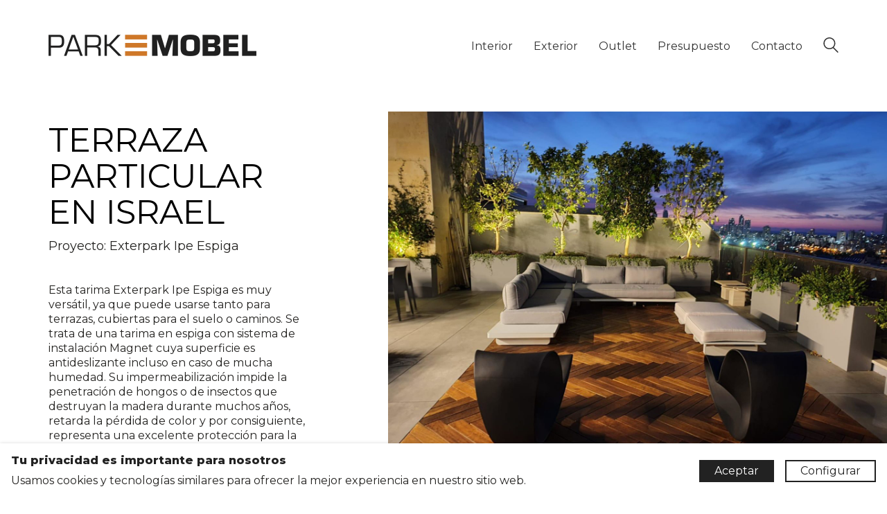

--- FILE ---
content_type: text/html; charset=UTF-8
request_url: https://parkmobel.es/portfolio/terraza-particular-en-israel/
body_size: 13236
content:
<!DOCTYPE html>

<html class="no-js" lang="es">
<head>
    <meta charset="UTF-8">
    <meta name="viewport" content="width=device-width, initial-scale=1.0">

	<script>window._wca = window._wca || [];</script>

	<!-- This site is optimized with the Yoast SEO plugin v15.1.1 - https://yoast.com/wordpress/plugins/seo/ -->
	<title>TERRAZA PARTICULAR EN ISRAEL - Proyecto Exterpark Espiga</title>
	<meta name="description" content="Esta tarima Exterpark Ipe Espiga es muy versátil, ya que puede usarse tanto para terrazas, cubiertas para el suelo o caminos." />
	<meta name="robots" content="index, follow, max-snippet:-1, max-image-preview:large, max-video-preview:-1" />
	<link rel="canonical" href="https://parkmobel.es/portfolio/terraza-particular-en-israel/" />
	<meta property="og:locale" content="es_ES" />
	<meta property="og:type" content="article" />
	<meta property="og:title" content="TERRAZA PARTICULAR EN ISRAEL - Proyecto Exterpark Espiga" />
	<meta property="og:description" content="Esta tarima Exterpark Ipe Espiga es muy versátil, ya que puede usarse tanto para terrazas, cubiertas para el suelo o caminos." />
	<meta property="og:url" content="https://parkmobel.es/portfolio/terraza-particular-en-israel/" />
	<meta property="og:site_name" content="Parkmobel" />
	<meta property="article:modified_time" content="2020-08-03T09:40:18+00:00" />
	<meta property="og:image" content="https://parkmobel.es/wp-content/uploads/2019/10/Proyecto_exterpark_ipe_espiga2-1-e1596447606716.jpeg" />
	<meta property="og:image:width" content="944" />
	<meta property="og:image:height" content="1200" />
	<meta name="twitter:card" content="summary_large_image" />
	<script type="application/ld+json" class="yoast-schema-graph">{"@context":"https://schema.org","@graph":[{"@type":"WebSite","@id":"https://parkmobel.es/#website","url":"https://parkmobel.es/","name":"Parkmobel","description":"Fabricantes e instaladores de parquet","potentialAction":[{"@type":"SearchAction","target":"https://parkmobel.es/?s={search_term_string}","query-input":"required name=search_term_string"}],"inLanguage":"es"},{"@type":"ImageObject","@id":"https://parkmobel.es/portfolio/terraza-particular-en-israel/#primaryimage","inLanguage":"es","url":"https://parkmobel.es/wp-content/uploads/2019/10/Proyecto_exterpark_ipe_espiga2-1-e1596447606716.jpeg","width":944,"height":1200,"caption":"Proyecto Exterpark Ipe Espiga en terraza de Israel"},{"@type":"WebPage","@id":"https://parkmobel.es/portfolio/terraza-particular-en-israel/#webpage","url":"https://parkmobel.es/portfolio/terraza-particular-en-israel/","name":"TERRAZA PARTICULAR EN ISRAEL - Proyecto Exterpark Espiga","isPartOf":{"@id":"https://parkmobel.es/#website"},"primaryImageOfPage":{"@id":"https://parkmobel.es/portfolio/terraza-particular-en-israel/#primaryimage"},"datePublished":"2019-10-31T13:14:35+00:00","dateModified":"2020-08-03T09:40:18+00:00","description":"Esta tarima Exterpark Ipe Espiga es muy vers\u00e1til, ya que puede usarse tanto para terrazas, cubiertas para el suelo o caminos.","inLanguage":"es","potentialAction":[{"@type":"ReadAction","target":["https://parkmobel.es/portfolio/terraza-particular-en-israel/"]}]}]}</script>
	<!-- / Yoast SEO plugin. -->


<link rel='dns-prefetch' href='//www.google.com' />
<link rel='dns-prefetch' href='//stats.wp.com' />
<link rel='dns-prefetch' href='//fonts.googleapis.com' />
<link rel='dns-prefetch' href='//s.w.org' />
<link rel="alternate" type="application/rss+xml" title="Parkmobel &raquo; Feed" href="https://parkmobel.es/feed/" />
<link rel="alternate" type="application/rss+xml" title="Parkmobel &raquo; Feed de los comentarios" href="https://parkmobel.es/comments/feed/" />
		<script>
			window._wpemojiSettings = {"baseUrl":"https:\/\/s.w.org\/images\/core\/emoji\/13.0.0\/72x72\/","ext":".png","svgUrl":"https:\/\/s.w.org\/images\/core\/emoji\/13.0.0\/svg\/","svgExt":".svg","source":{"concatemoji":"https:\/\/parkmobel.es\/wp-includes\/js\/wp-emoji-release.min.js?ver=5.5.17"}};
			!function(e,a,t){var n,r,o,i=a.createElement("canvas"),p=i.getContext&&i.getContext("2d");function s(e,t){var a=String.fromCharCode;p.clearRect(0,0,i.width,i.height),p.fillText(a.apply(this,e),0,0);e=i.toDataURL();return p.clearRect(0,0,i.width,i.height),p.fillText(a.apply(this,t),0,0),e===i.toDataURL()}function c(e){var t=a.createElement("script");t.src=e,t.defer=t.type="text/javascript",a.getElementsByTagName("head")[0].appendChild(t)}for(o=Array("flag","emoji"),t.supports={everything:!0,everythingExceptFlag:!0},r=0;r<o.length;r++)t.supports[o[r]]=function(e){if(!p||!p.fillText)return!1;switch(p.textBaseline="top",p.font="600 32px Arial",e){case"flag":return s([127987,65039,8205,9895,65039],[127987,65039,8203,9895,65039])?!1:!s([55356,56826,55356,56819],[55356,56826,8203,55356,56819])&&!s([55356,57332,56128,56423,56128,56418,56128,56421,56128,56430,56128,56423,56128,56447],[55356,57332,8203,56128,56423,8203,56128,56418,8203,56128,56421,8203,56128,56430,8203,56128,56423,8203,56128,56447]);case"emoji":return!s([55357,56424,8205,55356,57212],[55357,56424,8203,55356,57212])}return!1}(o[r]),t.supports.everything=t.supports.everything&&t.supports[o[r]],"flag"!==o[r]&&(t.supports.everythingExceptFlag=t.supports.everythingExceptFlag&&t.supports[o[r]]);t.supports.everythingExceptFlag=t.supports.everythingExceptFlag&&!t.supports.flag,t.DOMReady=!1,t.readyCallback=function(){t.DOMReady=!0},t.supports.everything||(n=function(){t.readyCallback()},a.addEventListener?(a.addEventListener("DOMContentLoaded",n,!1),e.addEventListener("load",n,!1)):(e.attachEvent("onload",n),a.attachEvent("onreadystatechange",function(){"complete"===a.readyState&&t.readyCallback()})),(n=t.source||{}).concatemoji?c(n.concatemoji):n.wpemoji&&n.twemoji&&(c(n.twemoji),c(n.wpemoji)))}(window,document,window._wpemojiSettings);
		</script>
		<style>
img.wp-smiley,
img.emoji {
	display: inline !important;
	border: none !important;
	box-shadow: none !important;
	height: 1em !important;
	width: 1em !important;
	margin: 0 .07em !important;
	vertical-align: -0.1em !important;
	background: none !important;
	padding: 0 !important;
}
</style>
	<link rel='stylesheet' id='wp-block-library-css'  href='https://parkmobel.es/wp-includes/css/dist/block-library/style.min.css?ver=5.5.17' media='all' />
<style id='wp-block-library-inline-css'>
.has-text-align-justify{text-align:justify;}
</style>
<link rel='stylesheet' id='wc-block-vendors-style-css'  href='https://parkmobel.es/wp-content/plugins/woocommerce/packages/woocommerce-blocks/build/vendors-style.css?ver=3.1.0' media='all' />
<link rel='stylesheet' id='wc-block-style-css'  href='https://parkmobel.es/wp-content/plugins/woocommerce/packages/woocommerce-blocks/build/style.css?ver=3.1.0' media='all' />
<link rel='stylesheet' id='contact-form-7-css'  href='https://parkmobel.es/wp-content/plugins/contact-form-7/includes/css/styles.css?ver=5.2.2' media='all' />
<link rel='stylesheet' id='rs-plugin-settings-css'  href='https://parkmobel.es/wp-content/plugins/revslider/public/assets/css/rs6.css?ver=6.2.22' media='all' />
<style id='rs-plugin-settings-inline-css'>
#rs-demo-id {}
</style>
<style id='woocommerce-inline-inline-css'>
.woocommerce form .form-row .required { visibility: visible; }
</style>
<link rel='stylesheet' id='typolab-f28d29d70ee067ea0d6df7e2437cc1b8-css'  href='https://fonts.googleapis.com/css?family=Montserrat%3Aregular%2C800&#038;subset=latin&#038;display=swap&#038;ver=8d5ee8b4a1235e81ed9e80da78566a1d' media='all' />
<link rel='stylesheet' id='cf7cf-style-css'  href='https://parkmobel.es/wp-content/plugins/cf7-conditional-fields/style.css?ver=1.9.11' media='all' />
<link rel='stylesheet' id='kalium-bootstrap-css-css'  href='https://parkmobel.es/wp-content/themes/kalium/assets/css/bootstrap.min.css?ver=3.0.7.001' media='all' />
<link rel='stylesheet' id='kalium-theme-base-css-css'  href='https://parkmobel.es/wp-content/themes/kalium/assets/css/base.min.css?ver=3.0.7.001' media='all' />
<link rel='stylesheet' id='kalium-theme-portfolio-css-css'  href='https://parkmobel.es/wp-content/themes/kalium/assets/css/portfolio.min.css?ver=3.0.7.001' media='all' />
<link rel='stylesheet' id='kalium-theme-woocommerce-css-css'  href='https://parkmobel.es/wp-content/themes/kalium/assets/css/woocommerce.min.css?ver=3.0.7.001' media='all' />
<link rel='stylesheet' id='kalium-theme-other-css-css'  href='https://parkmobel.es/wp-content/themes/kalium/assets/css/other.min.css?ver=3.0.7.001' media='all' />
<link rel='stylesheet' id='kalium-style-css-css'  href='https://parkmobel.es/wp-content/themes/kalium/style.css?ver=3.0.7.001' media='all' />
<link rel='stylesheet' id='custom-skin-css'  href='https://parkmobel.es/wp-content/themes/kalium-child-architecture/custom-skin.css?ver=4a55015482e4932b9d78070ccb3e51a7' media='all' />
<link rel='stylesheet' id='kalium-fluidbox-css-css'  href='https://parkmobel.es/wp-content/themes/kalium/assets/vendors/fluidbox/css/fluidbox.min.css?ver=3.0.7.001' media='all' />
<link rel='stylesheet' id='kalium-child-css'  href='https://parkmobel.es/wp-content/themes/kalium-child-architecture/style.css?ver=5.5.17' media='all' />
<link rel='stylesheet' id='jetpack_css-css'  href='https://parkmobel.es/wp-content/plugins/jetpack/css/jetpack.css?ver=8.9.4' media='all' />
    <script type="text/javascript">
		var ajaxurl = ajaxurl || 'https://parkmobel.es/wp-admin/admin-ajax.php';
		    </script>
	<style id="typolab-font-variants">h1,.h1,.page-heading h1,h2,.h2,.page-heading h2,h3,.h3,.page-heading h3,h5,.h5,.page-heading h5,h6,.h6,.page-heading h6,{font-family:'Montserrat';font-weight:400}body,p{font-family:'Montserrat';font-weight:400}.section-title p{font-family:'Montserrat';font-weight:400}.main-header.menu-type-full-bg-menu .full-screen-menu nav ul li a,.main-header.menu-type-full-bg-menu .full-screen-menu nav div.menu>ul ul li a,.main-header.menu-type-full-bg-menu .full-screen-menu .search-form label,.main-header.menu-type-full-bg-menu .full-screen-menu.menu-skin-light .search-form .search-field{font-family:'Montserrat';font-weight:400}.main-header.menu-type-full-bg-menu .full-screen-menu nav ul.menu ul li a,.main-header.menu-type-full-bg-menu .full-screen-menu nav div.menu>ul ul ul li a,.main-header.menu-type-full-bg-menu .full-screen-menu nav ul.menu ul ul li a,.main-header.menu-type-full-bg-menu .full-screen-menu nav div.menu>ul ul ul ul li a,.main-header.menu-type-full-bg-menu .full-screen-menu nav ul.menu ul ul ul li a{font-family:'Montserrat';font-weight:400}.contact-form .button,.form-submit .button{font-family:'Montserrat';font-weight:400}.single-portfolio-holder .details .services h3{font-family:'Montserrat';font-weight:400}.labeled-input-row label,.labeled-textarea-row label{font-family:'Montserrat';font-weight:400}.section-title h1,.page-title-size h1,.section-title h2,.page-title-size h2{font-family:'Montserrat';font-weight:400}.blog .page-heading--title{font-family:'Montserrat';font-weight:400}.single-post .post .entry-header .post-title{font-family:'Montserrat';font-weight:400}.single-portfolio-holder .title h1{font-family:'Montserrat';font-weight:400}.single-portfolio-holder.portfolio-type-5 .portfolio-description-container .portfolio-description-showinfo h3{font-family:'Montserrat';font-weight:400}.single-post .post .post-meta,.blog-posts .post-item .post-details .post-meta{font-family:'Montserrat';font-weight:400}.product-filter ul li a{font-family:'Montserrat';font-weight:400}.post-navigation a i,.post-navigation a strong{font-family:'Montserrat';font-weight:400}.single-post .post-comments--section-title h2{font-family:'Montserrat';font-weight:400}.mobile-menu-wrapper .mobile-menu-container div.menu>ul>li>a,.mobile-menu-wrapper .mobile-menu-container ul.menu>li>a,.mobile-menu-wrapper .mobile-menu-container .cart-icon-link-mobile-container a,.mobile-menu-wrapper .mobile-menu-container .search-form input,.mobile-menu-wrapper .mobile-menu-container div.menu>ul>li ul>li>a,.mobile-menu-wrapper .mobile-menu-container ul.menu>li ul>li>a{font-family:'Montserrat';font-weight:400}h2{font-family:'Montserrat';font-weight:400}.blog-posts .post-item .post-details .post-title{font-family:'Montserrat';font-weight:400}.show-more .reveal-button a{font-family:'Montserrat';font-weight:400}.project-link-1{font-family:'Montserrat';font-weight:400}.contact-form-privacy-policy label{font-family:'Montserrat';font-weight:400}.sidebar-menu-wrapper .sidebar-menu-container .sidebar-main-menu div.menu>ul>li>a,.sidebar-menu-wrapper .sidebar-menu-container .sidebar-main-menu ul.menu>li>a{font-family:'Montserrat';font-weight:400}.sidebar-menu-widgets .widgettitle{font-family:'Montserrat';font-weight:400}.site-footer .footer-bottom-content a,.site-footer .footer-bottom-content p{font-family:'Montserrat';font-weight:400}.titol-producte{font-family:'Montserrat';font-weight:400}h4,.h4,.page-heading h4{font-family:'Montserrat';font-weight:400}.portfolio-holder .item-box .info h3{font-family:'Montserrat';font-weight:400}h1,.h1,.page-heading h1,h2,.h2,.page-heading h2,h3,.h3,.page-heading h3,h5,.h5,.page-heading h5,h6,.h6,.page-heading h6,{font-size:48px}body,p{font-size:18px}.section-title p{font-size:18px}.main-header.menu-type-full-bg-menu .full-screen-menu nav ul li a,.main-header.menu-type-full-bg-menu .full-screen-menu nav div.menu>ul ul li a,.main-header.menu-type-full-bg-menu .full-screen-menu .search-form label,.main-header.menu-type-full-bg-menu .full-screen-menu.menu-skin-light .search-form .search-field{font-size:48px}.main-header.menu-type-full-bg-menu .full-screen-menu nav ul.menu ul li a,.main-header.menu-type-full-bg-menu .full-screen-menu nav div.menu>ul ul ul li a,.main-header.menu-type-full-bg-menu .full-screen-menu nav ul.menu ul ul li a,.main-header.menu-type-full-bg-menu .full-screen-menu nav div.menu>ul ul ul ul li a,.main-header.menu-type-full-bg-menu .full-screen-menu nav ul.menu ul ul ul li a{font-size:32px}.contact-form .button,.form-submit .button{font-size:24px}.section-title h1,.page-title-size h1,.section-title h2,.page-title-size h2{font-size:48px}.blog .page-heading--title{font-size:48px}.single-post .post .entry-header .post-title{font-size:48px}.single-portfolio-holder .title h1{font-size:48px}.single-portfolio-holder.portfolio-type-5 .portfolio-description-container .portfolio-description-showinfo h3{font-size:48px}.single-post .post .post-meta,.blog-posts .post-item .post-details .post-meta{font-size:16px}.product-filter ul li a{font-size:18px}.post-navigation a i,.post-navigation a strong{font-size:24px}.mobile-menu-wrapper .mobile-menu-container div.menu>ul>li>a,.mobile-menu-wrapper .mobile-menu-container ul.menu>li>a,.mobile-menu-wrapper .mobile-menu-container .cart-icon-link-mobile-container a,.mobile-menu-wrapper .mobile-menu-container .search-form input,.mobile-menu-wrapper .mobile-menu-container div.menu>ul>li ul>li>a,.mobile-menu-wrapper .mobile-menu-container ul.menu>li ul>li>a{font-size:24px}.show-more .reveal-button a{font-size:26px}.project-link-1{font-size:18px}.sidebar-menu-wrapper .sidebar-menu-container .sidebar-main-menu div.menu>ul>li>a,.sidebar-menu-wrapper .sidebar-menu-container .sidebar-main-menu ul.menu>li>a{font-size:24px}.sidebar-menu-widgets .widgettitle{font-size:24px}.site-footer .footer-bottom-content a,.site-footer .footer-bottom-content p{font-size:18px}.titol-producte{font-size:24px}h4,.h4,.page-heading h4{font-size:24px}.portfolio-holder .item-box .info h3{font-size:16px}h4{font-size:28px}.titol-producte{font-size:36px}@media screen and (max-width:768px){.section-title h1,.page-title-size h1,.section-title h2,.page-title-size h2{font-size:32px}.blog .page-heading--title{font-size:32px}.single-post .post .entry-header .post-title{font-size:32px}.single-portfolio-holder .title h1{font-size:32px}.post-navigation a i,.post-navigation a strong{font-size:16px}.mobile-menu-wrapper .mobile-menu-container div.menu>ul>li>a,.mobile-menu-wrapper .mobile-menu-container ul.menu>li>a,.mobile-menu-wrapper .mobile-menu-container .cart-icon-link-mobile-container a,.mobile-menu-wrapper .mobile-menu-container .search-form input,.mobile-menu-wrapper .mobile-menu-container div.menu>ul>li ul>li>a,.mobile-menu-wrapper .mobile-menu-container ul.menu>li ul>li>a{font-size:32px}h2{font-size:24px}.blog-posts .post-item .post-details .post-title{font-size:22px}}</style><script type='text/javascript' src='https://parkmobel.es/wp-includes/js/jquery/jquery.js?ver=1.12.4-wp' id='jquery-core-js'></script>
<script type='text/javascript' src='https://parkmobel.es/wp-content/plugins/revslider/public/assets/js/rbtools.min.js?ver=6.2.22' id='tp-tools-js'></script>
<script type='text/javascript' src='https://parkmobel.es/wp-content/plugins/revslider/public/assets/js/rs6.min.js?ver=6.2.22' id='revmin-js'></script>
<script type='text/javascript' src='https://parkmobel.es/wp-content/plugins/woocommerce/assets/js/jquery-blockui/jquery.blockUI.min.js?ver=2.70' id='jquery-blockui-js'></script>
<script type='text/javascript' id='wc-add-to-cart-js-extra'>
/* <![CDATA[ */
var wc_add_to_cart_params = {"ajax_url":"\/wp-admin\/admin-ajax.php","wc_ajax_url":"\/?wc-ajax=%%endpoint%%","i18n_view_cart":"Ver carrito","cart_url":"https:\/\/parkmobel.es\/carrito\/","is_cart":"","cart_redirect_after_add":"no"};
/* ]]> */
</script>
<script type='text/javascript' src='https://parkmobel.es/wp-content/plugins/woocommerce/assets/js/frontend/add-to-cart.min.js?ver=4.5.2' id='wc-add-to-cart-js'></script>
<script type='text/javascript' src='https://parkmobel.es/wp-content/plugins/js_composer/assets/js/vendors/woocommerce-add-to-cart.js?ver=6.4.0' id='vc_woocommerce-add-to-cart-js-js'></script>
<script async defer type='text/javascript' src='https://stats.wp.com/s-202604.js' id='woocommerce-analytics-js'></script>
<link rel="https://api.w.org/" href="https://parkmobel.es/wp-json/" /><link rel="alternate" type="application/json" href="https://parkmobel.es/wp-json/wp/v2/portfolio/11886" /><link rel="EditURI" type="application/rsd+xml" title="RSD" href="https://parkmobel.es/xmlrpc.php?rsd" />
<link rel="wlwmanifest" type="application/wlwmanifest+xml" href="https://parkmobel.es/wp-includes/wlwmanifest.xml" /> 
<meta name="generator" content="WordPress 5.5.17" />
<meta name="generator" content="WooCommerce 4.5.2" />
<link rel='shortlink' href='https://parkmobel.es/?p=11886' />
<link rel="alternate" type="application/json+oembed" href="https://parkmobel.es/wp-json/oembed/1.0/embed?url=https%3A%2F%2Fparkmobel.es%2Fportfolio%2Fterraza-particular-en-israel%2F" />
<link rel="alternate" type="text/xml+oembed" href="https://parkmobel.es/wp-json/oembed/1.0/embed?url=https%3A%2F%2Fparkmobel.es%2Fportfolio%2Fterraza-particular-en-israel%2F&#038;format=xml" />
<style type='text/css'>img#wpstats{display:none}</style><meta name="theme-color" content="#e58f0d">		            <link rel="shortcut icon" href="https://parkmobel.es/wp-content/uploads/2020/07/favicon.png">
				            <link rel="apple-touch-icon" href="https://parkmobel.es/wp-content/uploads/2020/07/favicon.png">
            <link rel="apple-touch-icon" sizes="180x180" href="https://parkmobel.es/wp-content/uploads/2020/07/favicon.png">
				<script>var mobile_menu_breakpoint = 768;</script><style data-appended-custom-css="true">@media screen and (min-width:769px) { .mobile-menu-wrapper,.mobile-menu-overlay,.header-block__item--mobile-menu-toggle {display: none;} }</style><style data-appended-custom-css="true">@media screen and (max-width:768px) { .header-block__item--standard-menu-container {display: none;} }</style>	<noscript><style>.woocommerce-product-gallery{ opacity: 1 !important; }</style></noscript>
	<style>.recentcomments a{display:inline !important;padding:0 !important;margin:0 !important;}</style><meta name="generator" content="Powered by WPBakery Page Builder - drag and drop page builder for WordPress."/>
<meta name="generator" content="Powered by Slider Revolution 6.2.22 - responsive, Mobile-Friendly Slider Plugin for WordPress with comfortable drag and drop interface." />
<script type="text/javascript">function setREVStartSize(e){
			//window.requestAnimationFrame(function() {				 
				window.RSIW = window.RSIW===undefined ? window.innerWidth : window.RSIW;	
				window.RSIH = window.RSIH===undefined ? window.innerHeight : window.RSIH;	
				try {								
					var pw = document.getElementById(e.c).parentNode.offsetWidth,
						newh;
					pw = pw===0 || isNaN(pw) ? window.RSIW : pw;
					e.tabw = e.tabw===undefined ? 0 : parseInt(e.tabw);
					e.thumbw = e.thumbw===undefined ? 0 : parseInt(e.thumbw);
					e.tabh = e.tabh===undefined ? 0 : parseInt(e.tabh);
					e.thumbh = e.thumbh===undefined ? 0 : parseInt(e.thumbh);
					e.tabhide = e.tabhide===undefined ? 0 : parseInt(e.tabhide);
					e.thumbhide = e.thumbhide===undefined ? 0 : parseInt(e.thumbhide);
					e.mh = e.mh===undefined || e.mh=="" || e.mh==="auto" ? 0 : parseInt(e.mh,0);		
					if(e.layout==="fullscreen" || e.l==="fullscreen") 						
						newh = Math.max(e.mh,window.RSIH);					
					else{					
						e.gw = Array.isArray(e.gw) ? e.gw : [e.gw];
						for (var i in e.rl) if (e.gw[i]===undefined || e.gw[i]===0) e.gw[i] = e.gw[i-1];					
						e.gh = e.el===undefined || e.el==="" || (Array.isArray(e.el) && e.el.length==0)? e.gh : e.el;
						e.gh = Array.isArray(e.gh) ? e.gh : [e.gh];
						for (var i in e.rl) if (e.gh[i]===undefined || e.gh[i]===0) e.gh[i] = e.gh[i-1];
											
						var nl = new Array(e.rl.length),
							ix = 0,						
							sl;					
						e.tabw = e.tabhide>=pw ? 0 : e.tabw;
						e.thumbw = e.thumbhide>=pw ? 0 : e.thumbw;
						e.tabh = e.tabhide>=pw ? 0 : e.tabh;
						e.thumbh = e.thumbhide>=pw ? 0 : e.thumbh;					
						for (var i in e.rl) nl[i] = e.rl[i]<window.RSIW ? 0 : e.rl[i];
						sl = nl[0];									
						for (var i in nl) if (sl>nl[i] && nl[i]>0) { sl = nl[i]; ix=i;}															
						var m = pw>(e.gw[ix]+e.tabw+e.thumbw) ? 1 : (pw-(e.tabw+e.thumbw)) / (e.gw[ix]);					
						newh =  (e.gh[ix] * m) + (e.tabh + e.thumbh);
					}				
					if(window.rs_init_css===undefined) window.rs_init_css = document.head.appendChild(document.createElement("style"));					
					document.getElementById(e.c).height = newh+"px";
					window.rs_init_css.innerHTML += "#"+e.c+"_wrapper { height: "+newh+"px }";				
				} catch(e){
					console.log("Failure at Presize of Slider:" + e)
				}					   
			//});
		  };</script>
		<style id="wp-custom-css">
			#sticky-wrapper--scrollbar{
	max-height:100%;
}

#sticky-wrapper{
	max-height:100%;
}

#wpb_wrapper{
	max-height:100%;
}

.wpb_wrapper{
	max-height:100%;
}
.project-description{
	max-height:100%;
}

.img_coleccion{
  width: 550px; height: 350px;
}


.portfolio-title-holder {
display: none;
} 

.wpcf7-submit{
background-color:black!important;
color:white!important;
border:none;
padding:10px;
display:block;
margin-left: auto;
margin-right: auto;
}

.wpcf7-submit:hover { 
background-color: #e58f0d; 
border:none;  
color: #fff!important;
padding:10px;
width 50%;
display: flex;
justify-content: center;
align-items: center;
}

		</style>
		<noscript><style> .wpb_animate_when_almost_visible { opacity: 1; }</style></noscript></head>
<body class="portfolio-template-default single single-portfolio postid-11886 theme-kalium woocommerce-no-js wpb-js-composer js-comp-ver-6.4.0 vc_responsive portfolio-category-proyectos-exterpark-madera">

<div class="mobile-menu-wrapper mobile-menu-slide">

    <div class="mobile-menu-container">

		<ul id="menu-main-menu" class="menu"><li id="menu-item-13287" class="menu-item menu-item-type-custom menu-item-object-custom menu-item-has-children menu-item-13287"><a href="#">Interior</a>
<ul class="sub-menu">
	<li id="menu-item-13289" class="menu-item menu-item-type-post_type menu-item-object-page menu-item-13289"><a href="https://parkmobel.es/parquets-multicapa-de-madera-natural/">Parquets multicapa de madera natural</a></li>
	<li id="menu-item-13486" class="menu-item menu-item-type-post_type menu-item-object-page menu-item-13486"><a href="https://parkmobel.es/parquets-de-roble-endurecido/">Parquets de roble endurecido</a></li>
	<li id="menu-item-13306" class="menu-item menu-item-type-post_type menu-item-object-page menu-item-13306"><a href="https://parkmobel.es/suelos-macizos-de-madera-natural/">Suelos macizos de madera natural</a></li>
	<li id="menu-item-13307" class="menu-item menu-item-type-post_type menu-item-object-page menu-item-13307"><a href="https://parkmobel.es/losetas-artesanales-de-madera-natural/">Losetas artesanales de madera natural</a></li>
	<li id="menu-item-13505" class="menu-item menu-item-type-post_type menu-item-object-page menu-item-13505"><a href="https://parkmobel.es/suelos-vinilo-laminado/">Suelos vinilo / laminado</a></li>
	<li id="menu-item-15246" class="menu-item menu-item-type-post_type menu-item-object-page menu-item-15246"><a href="https://parkmobel.es/mantenimiento-para-parquets/">Mantenimiento para parquets</a></li>
	<li id="menu-item-13516" class="menu-item menu-item-type-post_type menu-item-object-page menu-item-13516"><a href="https://parkmobel.es/proyectos-de-interior/">Proyectos de interior</a></li>
</ul>
</li>
<li id="menu-item-13288" class="menu-item menu-item-type-custom menu-item-object-custom menu-item-has-children menu-item-13288"><a href="#">Exterior</a>
<ul class="sub-menu">
	<li id="menu-item-13605" class="menu-item menu-item-type-post_type menu-item-object-page menu-item-13605"><a href="https://parkmobel.es/tarimas-de-madera-natural/">Tarimas de madera natural</a></li>
	<li id="menu-item-13611" class="menu-item menu-item-type-post_type menu-item-object-page menu-item-13611"><a href="https://parkmobel.es/tarimas-composite/">Tarimas composite</a></li>
	<li id="menu-item-13921" class="menu-item menu-item-type-post_type menu-item-object-page menu-item-13921"><a href="https://parkmobel.es/mantenimiento-para-tarimas/">Mantenimiento para tarimas</a></li>
	<li id="menu-item-13692" class="menu-item menu-item-type-post_type menu-item-object-page menu-item-13692"><a href="https://parkmobel.es/proyectos-de-exterior/">Proyectos de exterior</a></li>
</ul>
</li>
<li id="menu-item-13608" class="menu-item menu-item-type-custom menu-item-object-custom menu-item-has-children menu-item-13608"><a href="#">Outlet</a>
<ul class="sub-menu">
	<li id="menu-item-16054" class="menu-item menu-item-type-post_type menu-item-object-page menu-item-16054"><a href="https://parkmobel.es/muebles-de-jardin/">Muebles de jardín</a></li>
	<li id="menu-item-16051" class="menu-item menu-item-type-post_type menu-item-object-page menu-item-16051"><a href="https://parkmobel.es/decoracion-en-madera/">Decoración en madera</a></li>
	<li id="menu-item-16052" class="menu-item menu-item-type-post_type menu-item-object-page menu-item-16052"><a href="https://parkmobel.es/parquet-flotante/">Parquet flotante</a></li>
	<li id="menu-item-16053" class="menu-item menu-item-type-post_type menu-item-object-page menu-item-16053"><a href="https://parkmobel.es/laminado-vinilico/">Laminado/vinílico</a></li>
</ul>
</li>
<li id="menu-item-13606" class="menu-item menu-item-type-post_type menu-item-object-page menu-item-13606"><a href="https://parkmobel.es/presupuesto/">Presupuesto</a></li>
<li id="menu-item-15609" class="menu-item menu-item-type-post_type menu-item-object-page menu-item-15609"><a href="https://parkmobel.es/contacto/">Contacto</a></li>
</ul>
		            <form role="search" method="get" class="search-form" action="https://parkmobel.es/">
                <input type="search" class="search-field" placeholder="Buscar..." value="" name="s" id="search_mobile_inp"/>

                <label for="search_mobile_inp">
                    <i class="fa fa-search"></i>
                </label>

                <input type="submit" class="search-submit" value="Ir"/>
            </form>
		
		
		
    </div>

</div>

<div class="mobile-menu-overlay"></div>
<div class="wrapper" id="main-wrapper">

	    <header class="site-header main-header menu-type-standard-menu">

		<div class="header-block">

	
	<div class="header-block__row-container container">

		<div class="header-block__row header-block__row--main">
			        <div class="header-block__column header-block__logo header-block--auto-grow">
			    <a href="https://parkmobel.es" class="header-logo logo-image">
		            <img src="https://parkmobel.es/wp-content/uploads/2020/07/parkmobel-logo-300x31-1.png" class="main-logo" width="300" height="300" alt="Parkmobel"/>
		    </a>
        </div>
		        <div class="header-block__column header-block--content-right header-block--align-right">

            <div class="header-block__items-row">
				<div class="header-block__item header-block__item--type-menu-main-menu header-block__item--standard-menu-container"><div class="standard-menu-container menu-skin-dark"><nav class="nav-container-main-menu"><ul id="menu-main-menu-1" class="menu"><li class="menu-item menu-item-type-custom menu-item-object-custom menu-item-has-children menu-item-13287"><a href="#"><span>Interior</span></a>
<ul class="sub-menu">
	<li class="menu-item menu-item-type-post_type menu-item-object-page menu-item-13289"><a href="https://parkmobel.es/parquets-multicapa-de-madera-natural/"><span>Parquets multicapa de madera natural</span></a></li>
	<li class="menu-item menu-item-type-post_type menu-item-object-page menu-item-13486"><a href="https://parkmobel.es/parquets-de-roble-endurecido/"><span>Parquets de roble endurecido</span></a></li>
	<li class="menu-item menu-item-type-post_type menu-item-object-page menu-item-13306"><a href="https://parkmobel.es/suelos-macizos-de-madera-natural/"><span>Suelos macizos de madera natural</span></a></li>
	<li class="menu-item menu-item-type-post_type menu-item-object-page menu-item-13307"><a href="https://parkmobel.es/losetas-artesanales-de-madera-natural/"><span>Losetas artesanales de madera natural</span></a></li>
	<li class="menu-item menu-item-type-post_type menu-item-object-page menu-item-13505"><a href="https://parkmobel.es/suelos-vinilo-laminado/"><span>Suelos vinilo / laminado</span></a></li>
	<li class="menu-item menu-item-type-post_type menu-item-object-page menu-item-15246"><a href="https://parkmobel.es/mantenimiento-para-parquets/"><span>Mantenimiento para parquets</span></a></li>
	<li class="menu-item menu-item-type-post_type menu-item-object-page menu-item-13516"><a href="https://parkmobel.es/proyectos-de-interior/"><span>Proyectos de interior</span></a></li>
</ul>
</li>
<li class="menu-item menu-item-type-custom menu-item-object-custom menu-item-has-children menu-item-13288"><a href="#"><span>Exterior</span></a>
<ul class="sub-menu">
	<li class="menu-item menu-item-type-post_type menu-item-object-page menu-item-13605"><a href="https://parkmobel.es/tarimas-de-madera-natural/"><span>Tarimas de madera natural</span></a></li>
	<li class="menu-item menu-item-type-post_type menu-item-object-page menu-item-13611"><a href="https://parkmobel.es/tarimas-composite/"><span>Tarimas composite</span></a></li>
	<li class="menu-item menu-item-type-post_type menu-item-object-page menu-item-13921"><a href="https://parkmobel.es/mantenimiento-para-tarimas/"><span>Mantenimiento para tarimas</span></a></li>
	<li class="menu-item menu-item-type-post_type menu-item-object-page menu-item-13692"><a href="https://parkmobel.es/proyectos-de-exterior/"><span>Proyectos de exterior</span></a></li>
</ul>
</li>
<li class="menu-item menu-item-type-custom menu-item-object-custom menu-item-has-children menu-item-13608"><a href="#"><span>Outlet</span></a>
<ul class="sub-menu">
	<li class="menu-item menu-item-type-post_type menu-item-object-page menu-item-16054"><a href="https://parkmobel.es/muebles-de-jardin/"><span>Muebles de jardín</span></a></li>
	<li class="menu-item menu-item-type-post_type menu-item-object-page menu-item-16051"><a href="https://parkmobel.es/decoracion-en-madera/"><span>Decoración en madera</span></a></li>
	<li class="menu-item menu-item-type-post_type menu-item-object-page menu-item-16052"><a href="https://parkmobel.es/parquet-flotante/"><span>Parquet flotante</span></a></li>
	<li class="menu-item menu-item-type-post_type menu-item-object-page menu-item-16053"><a href="https://parkmobel.es/laminado-vinilico/"><span>Laminado/vinílico</span></a></li>
</ul>
</li>
<li class="menu-item menu-item-type-post_type menu-item-object-page menu-item-13606"><a href="https://parkmobel.es/presupuesto/"><span>Presupuesto</span></a></li>
<li class="menu-item menu-item-type-post_type menu-item-object-page menu-item-15609"><a href="https://parkmobel.es/contacto/"><span>Contacto</span></a></li>
</ul></nav></div></div><div class="header-block__item header-block__item--type-search-field header-block__item--hide-on-mobile">        <div class="header-search-input menu-skin-dark">
            <form role="search" method="get" action="https://parkmobel.es/">

                <div class="search-field">
                    <span>Buscar...</span>
                    <input type="search" value="" autocomplete="off" name="s"/>
                </div>

                <div class="search-icon">
                    <a href="#" data-animation="scale">
						<?xml version="1.0" encoding="utf-8"?>
<!-- Generator: Adobe Illustrator 19.2.1, SVG Export Plug-In . SVG Version: 6.00 Build 0)  -->
<svg height="24" width="24" version="1.1" xmlns="http://www.w3.org/2000/svg" xmlns:xlink="http://www.w3.org/1999/xlink" x="0px" y="0px"
	 viewBox="0 0 1417.3 1417.3" style="enable-background:new 0 0 1417.3 1417.3;" xml:space="preserve">
<style type="text/css">
	.st0{display:none;}
	.st1{display:inline;}
</style>
<g id="search-one">
	<path d="M976.2,925.2c90.6-98.1,147.1-229.4,147.1-374.1C1123.4,247.7,876.5,0,572.2,0S21.1,247.7,21.1,551.1
		s246.9,551.1,551.1,551.1c123.9,0,237.7-40.7,330-109.7l409.8,409.8c10,10,22.4,15,34.9,15s25.8-5,34.9-15
		c19.1-19.1,19.1-50.7,0-70.7L976.2,925.2z M120.8,551.1c0-248.6,202-451.4,451.4-451.4c248.6,0,451.4,202,451.4,451.4
		s-202,451.4-451.4,451.4S120.8,799.7,120.8,551.1z"/>
</g>
<g id="search-two" class="st0">
	<path class="st1" d="M976.2,925.2c90.6-98.1,147.1-229.4,147.1-374.1C1123.4,247.7,876.5,0,572.2,0S21.1,247.7,21.1,551.1
		s246.9,551.1,551.1,551.1c123.9,0,237.7-40.7,330-109.7l409.8,409.8c10,10,22.4,15,34.9,15s25.8-5,34.9-15
		c19.1-19.1,19.1-50.7,0-70.7L976.2,925.2z"/>
</g>
</svg>
                    </a>
                </div>
            </form>

        </div>
		</div><div class="header-block__item header-block__item--type-menu-main-menu header-block__item--mobile-menu-toggle"><a href="#" class="toggle-bars menu-skin-dark" data-action="mobile-menu">        <span class="toggle-bars__column">
            <span class="toggle-bars__bar-lines">
                <span class="toggle-bars__bar-line toggle-bars__bar-line--top"></span>
                <span class="toggle-bars__bar-line toggle-bars__bar-line--middle"></span>
                <span class="toggle-bars__bar-line toggle-bars__bar-line--bottom"></span>
            </span>
        </span>
		</a></div>            </div>

        </div>
				</div>

	</div>

	
</div>

    </header>

<style data-appended-custom-css="true">.single-portfolio-holder .gallery .photo, .single-portfolio-holder .gallery .portfolio-video, .single-portfolio-holder .gallery .portfolio-images-slider, .single-portfolio-holder .gallery .comparison-image-slider {margin-bottom:15px;}</style><style data-appended-custom-css="true">.single-portfolio-holder .gallery .row {margin-left:-7.5px; margin-right:-7.5px;}</style><style data-appended-custom-css="true">.single-portfolio-holder .gallery .row > div {padding-left:7.5px; padding-right:7.5px;}</style><div class="container">

	<div class="page-container no-bottom-margin">

		<div class="single-portfolio-holder portfolio-type-1 alt-one clearfix gallery-type-fullbg gallery-no-top-stick description-set-left">

			<div class="details col-md-4">
				
				<div class="title section-title">
					<h1>TERRAZA PARTICULAR EN ISRAEL</h1>

										<p>Proyecto: Exterpark Ipe Espiga</p>
									</div>

				<div class="project-description">
					<div class="post-formatting">
						<p>Esta tarima Exterpark Ipe Espiga es muy versátil, ya que puede usarse tanto para terrazas, cubiertas para el suelo o caminos. Se trata de una tarima en espiga con sistema de instalación Magnet cuya superficie es antideslizante incluso en caso de mucha humedad. Su impermeabilización impide la penetración de hongos o de insectos que destruyan la madera durante muchos años, retarda la pérdida de color y por consiguiente, representa una excelente protección para la madera.</p>
					</div>
				</div>

				    <div class="services row">
		            <div class="checklist-entry col-sm-12">
				                    <h3>Año</h3>
				
                <ul>
					                        <li>2019</li>
					                </ul>
            </div>
		            <div class="checklist-entry col-sm-12">
				                    <h3>Ubicación</h3>
				
                <ul>
					                        <li>Israel</li>
					                </ul>
            </div>
		    </div>

				<div class="link">
	
					<div class="project-multiple-links project-link-1">
			<a href="https://parkmobel.es/portfolio/tarima-exterior-de-madera-exterpark-ipe/">Más info: Exterpark Ipe Espiga</a>
		</div>
				
</div>

					<div class="social-links-rounded">

		<div class="social-links">
			
			    <a class="facebook social-share-icon"
       href="https://www.facebook.com/sharer.php?u=https%3A%2F%2Fparkmobel.es%2Fportfolio%2Fterraza-particular-en-israel%2F" aria-label="Facebook">
		            <i class="icon fa fa-facebook"></i>
		    </a>
	    <a class="whatsapp social-share-icon"
       href="https://api.whatsapp.com/send?text=TERRAZA PARTICULAR EN ISRAEL - https%3A%2F%2Fparkmobel.es%2Fportfolio%2Fterraza-particular-en-israel%2F" aria-label="WhatsApp">
		            <i class="icon fa fa-whatsapp"></i>
		    </a>
	    <a class="print social-share-icon"
       href="javascript:window.print();" aria-label="Imprimir">
		            <i class="icon fa fa-print"></i>
		    </a>
			</div>

	</div>
	
			</div>

			<div class="col-md-7 col-md-offset-1 gallery-column-env">

				<div class="gallery">

    <div class="row nivo">
		                <div class="col-xs-12">

                    <div class="photo wow fadeInLab">

                        <a href="https://parkmobel.es/wp-content/uploads/2019/10/Proyecto_exterpark_ipe_espiga1.jpeg" data-lightbox-gallery="post-gallery">
							<span class="image-placeholder" style="padding-bottom:75.00000000%;background-color:#eeeeee"><img width="1600" height="1200" class="attachment-portfolio-single-img-1 size-portfolio-single-img-1 img-13711 lazyload" alt="Proyecto Exterpark Ipe Espiga en terraza de Israel" loading="lazy" role="presentation" data-src="https://parkmobel.es/wp-content/uploads/2019/10/Proyecto_exterpark_ipe_espiga1.jpeg" data-srcset="https://parkmobel.es/wp-content/uploads/2019/10/Proyecto_exterpark_ipe_espiga1.jpeg 1600w, https://parkmobel.es/wp-content/uploads/2019/10/Proyecto_exterpark_ipe_espiga1-300x225.jpeg 300w, https://parkmobel.es/wp-content/uploads/2019/10/Proyecto_exterpark_ipe_espiga1-1024x768.jpeg 1024w, https://parkmobel.es/wp-content/uploads/2019/10/Proyecto_exterpark_ipe_espiga1-768x576.jpeg 768w, https://parkmobel.es/wp-content/uploads/2019/10/Proyecto_exterpark_ipe_espiga1-1536x1152.jpeg 1536w, https://parkmobel.es/wp-content/uploads/2019/10/Proyecto_exterpark_ipe_espiga1-1116x837.jpeg 1116w, https://parkmobel.es/wp-content/uploads/2019/10/Proyecto_exterpark_ipe_espiga1-806x605.jpeg 806w, https://parkmobel.es/wp-content/uploads/2019/10/Proyecto_exterpark_ipe_espiga1-558x419.jpeg 558w, https://parkmobel.es/wp-content/uploads/2019/10/Proyecto_exterpark_ipe_espiga1-700x525.jpeg 700w, https://parkmobel.es/wp-content/uploads/2019/10/Proyecto_exterpark_ipe_espiga1-820x615.jpeg 820w" data-sizes="(max-width: 1600px) 100vw, 1600px" /></span>                        </a>

						
                            <div class="caption">
								Proyecto Exterpark Ipe Espiga en terraza de Israel                            </div>

						
                    </div>

                </div>
			                <div class="col-xs-12">

                    <div class="photo wow fadeInLab">

                        <a href="https://parkmobel.es/wp-content/uploads/2019/10/Proyecto_exterpark_ipe_espiga2.jpeg" data-lightbox-gallery="post-gallery">
							<span class="image-placeholder" style="padding-bottom:75.00000000%;background-color:#eeeeee"><img width="1600" height="1200" class="attachment-portfolio-single-img-1 size-portfolio-single-img-1 img-13712 lazyload" alt="Proyecto Exterpark Ipe Espiga en terraza de Israel" loading="lazy" role="presentation" data-src="https://parkmobel.es/wp-content/uploads/2019/10/Proyecto_exterpark_ipe_espiga2.jpeg" data-srcset="https://parkmobel.es/wp-content/uploads/2019/10/Proyecto_exterpark_ipe_espiga2.jpeg 1600w, https://parkmobel.es/wp-content/uploads/2019/10/Proyecto_exterpark_ipe_espiga2-300x225.jpeg 300w, https://parkmobel.es/wp-content/uploads/2019/10/Proyecto_exterpark_ipe_espiga2-1024x768.jpeg 1024w, https://parkmobel.es/wp-content/uploads/2019/10/Proyecto_exterpark_ipe_espiga2-768x576.jpeg 768w, https://parkmobel.es/wp-content/uploads/2019/10/Proyecto_exterpark_ipe_espiga2-1536x1152.jpeg 1536w, https://parkmobel.es/wp-content/uploads/2019/10/Proyecto_exterpark_ipe_espiga2-1116x837.jpeg 1116w, https://parkmobel.es/wp-content/uploads/2019/10/Proyecto_exterpark_ipe_espiga2-806x605.jpeg 806w, https://parkmobel.es/wp-content/uploads/2019/10/Proyecto_exterpark_ipe_espiga2-558x419.jpeg 558w, https://parkmobel.es/wp-content/uploads/2019/10/Proyecto_exterpark_ipe_espiga2-700x525.jpeg 700w, https://parkmobel.es/wp-content/uploads/2019/10/Proyecto_exterpark_ipe_espiga2-820x615.jpeg 820w" data-sizes="(max-width: 1600px) 100vw, 1600px" /></span>                        </a>

						
                            <div class="caption">
								Proyecto Exterpark Ipe Espiga en terraza de Israel                            </div>

						
                    </div>

                </div>
			                <div class="col-xs-12">

                    <div class="photo wow fadeInLab">

                        <a href="https://parkmobel.es/wp-content/uploads/2019/10/Proyecto_exterpark_ipe_espiga3.jpeg" data-lightbox-gallery="post-gallery">
							<span class="image-placeholder" style="padding-bottom:75.00000000%;background-color:#eeeeee"><img width="1600" height="1200" class="attachment-portfolio-single-img-1 size-portfolio-single-img-1 img-13713 lazyload" alt="Proyecto Exterpark Ipe Espiga en terraza de Israel" loading="lazy" role="presentation" data-src="https://parkmobel.es/wp-content/uploads/2019/10/Proyecto_exterpark_ipe_espiga3.jpeg" data-srcset="https://parkmobel.es/wp-content/uploads/2019/10/Proyecto_exterpark_ipe_espiga3.jpeg 1600w, https://parkmobel.es/wp-content/uploads/2019/10/Proyecto_exterpark_ipe_espiga3-300x225.jpeg 300w, https://parkmobel.es/wp-content/uploads/2019/10/Proyecto_exterpark_ipe_espiga3-1024x768.jpeg 1024w, https://parkmobel.es/wp-content/uploads/2019/10/Proyecto_exterpark_ipe_espiga3-768x576.jpeg 768w, https://parkmobel.es/wp-content/uploads/2019/10/Proyecto_exterpark_ipe_espiga3-1536x1152.jpeg 1536w, https://parkmobel.es/wp-content/uploads/2019/10/Proyecto_exterpark_ipe_espiga3-1116x837.jpeg 1116w, https://parkmobel.es/wp-content/uploads/2019/10/Proyecto_exterpark_ipe_espiga3-806x605.jpeg 806w, https://parkmobel.es/wp-content/uploads/2019/10/Proyecto_exterpark_ipe_espiga3-558x419.jpeg 558w, https://parkmobel.es/wp-content/uploads/2019/10/Proyecto_exterpark_ipe_espiga3-700x525.jpeg 700w, https://parkmobel.es/wp-content/uploads/2019/10/Proyecto_exterpark_ipe_espiga3-820x615.jpeg 820w" data-sizes="(max-width: 1600px) 100vw, 1600px" /></span>                        </a>

						
                            <div class="caption">
								Proyecto Exterpark Ipe Espiga en terraza de Israel                            </div>

						
                    </div>

                </div>
			                <div class="col-xs-12">

                    <div class="photo wow fadeInLab">

                        <a href="https://parkmobel.es/wp-content/uploads/2019/10/Proyecto_exterpark_ipe_espiga4.jpeg" data-lightbox-gallery="post-gallery">
							<span class="image-placeholder" style="padding-bottom:76.03812117%;background-color:#eeeeee"><img width="1469" height="1117" class="attachment-portfolio-single-img-1 size-portfolio-single-img-1 img-13714 lazyload" alt="Proyecto Exterpark Ipe Espiga en terraza de Israel" loading="lazy" role="presentation" data-src="https://parkmobel.es/wp-content/uploads/2019/10/Proyecto_exterpark_ipe_espiga4.jpeg" data-srcset="https://parkmobel.es/wp-content/uploads/2019/10/Proyecto_exterpark_ipe_espiga4.jpeg 1469w, https://parkmobel.es/wp-content/uploads/2019/10/Proyecto_exterpark_ipe_espiga4-300x228.jpeg 300w, https://parkmobel.es/wp-content/uploads/2019/10/Proyecto_exterpark_ipe_espiga4-1024x779.jpeg 1024w, https://parkmobel.es/wp-content/uploads/2019/10/Proyecto_exterpark_ipe_espiga4-768x584.jpeg 768w, https://parkmobel.es/wp-content/uploads/2019/10/Proyecto_exterpark_ipe_espiga4-1116x849.jpeg 1116w, https://parkmobel.es/wp-content/uploads/2019/10/Proyecto_exterpark_ipe_espiga4-806x613.jpeg 806w, https://parkmobel.es/wp-content/uploads/2019/10/Proyecto_exterpark_ipe_espiga4-558x424.jpeg 558w, https://parkmobel.es/wp-content/uploads/2019/10/Proyecto_exterpark_ipe_espiga4-700x532.jpeg 700w, https://parkmobel.es/wp-content/uploads/2019/10/Proyecto_exterpark_ipe_espiga4-820x624.jpeg 820w" data-sizes="(max-width: 1469px) 100vw, 1469px" /></span>                        </a>

						
                            <div class="caption">
								Proyecto Exterpark Ipe Espiga en terraza de Israel                            </div>

						
                    </div>

                </div>
			    </div>

</div>
			</div>

			    <div class="row">
        <div class="col-xs-12">
            <div class="portfolio-big-navigation portfolio-navigation-type-simple wow fadeIn">
                <div class="row">
                    <div class="col-xs-5">
						                            <a class="previous pc-only" href="https://parkmobel.es/portfolio/terraza-particular-en-chipre/">TERRAZA PARTICULAR EN CHIPRE</a>
                            <a class="previous mobile-only" href="https://parkmobel.es/portfolio/terraza-particular-en-chipre/"><i class="fa flaticon-arrow427"></i></a>
						                    </div>

                    <div class="col-xs-2 text-on-center">
                        <a class="back-to-portfolio" href="https://parkmobel.es/portfolio-category/proyectos-exterpark-madera/">
                            <i class="fa flaticon-four60"></i>
                        </a>
                    </div>

                    <div class="col-xs-5">
						                            <a class="next pc-only" href="https://parkmobel.es/portfolio/sobha-hartland-en-dubai/">SOBHA HARTLAND EN DUBAI</a>
                            <a class="next mobile-only" href="https://parkmobel.es/portfolio/sobha-hartland-en-dubai/"><i class="fa flaticon-arrow427"></i></a>
						                    </div>
                </div>
            </div>
        </div>
    </div>
		</div>
	</div>

</div></div><!-- .wrapper -->
<footer id="footer" role="contentinfo" class="site-footer main-footer footer-bottom-horizontal site-footer-inverted main-footer-inverted">

	<div class="container">
	
	<div class="footer-widgets">
		
			
		<div class="footer--widgets widget-area widgets--columned-layout widgets--columns-3" role="complementary">
			
			<div id="text-5" class="widget widget_text">			<div class="textwidget"><p><img loading="lazy" class="size-medium wp-image-15134" src="https://parkmobel.es/wp-content/uploads/2020/09/LOGO-Negatiu-300x31.png" alt="Parkmobel Logo - Fabricantes e instaladores de parquet" width="300" height="31" /></p>
<p><strong><br />
Parkmobel Instaladora S.L.</strong><br />
Casanova, 234<br />
08036 Barcelona<br />
T + 34 93 218 18 30<br />
T + 34 93 377 28 64<br />
<a href="/cdn-cgi/l/email-protection#94e4f5e6fff9fbf6f1f8d4e4f5e6fff9fbf6f1f8baf1e7"><span class="__cf_email__" data-cfemail="5828392a3335373a3d341828392a3335373a3d34763d2b">[email&#160;protected]</span></a></p>
<p>Horario: Lunes-Viernes:<br />
de 10 a 14h y de 16 a 20h<br />
Sábados y domingos cerrado</p>
</div>
		</div><div id="text-4" class="widget widget_text">			<div class="textwidget"></div>
		</div><div id="text-3" class="widget widget_text">			<div class="textwidget"><p style="text-align: right;"><strong>Aspectos legales</strong></p>
<p style="text-align: right;"><a href="https://parkmobel.es/aviso-legal/">Aviso legal</a></p>
<p style="text-align: right;"><a href="https://parkmobel.es/condiciones-de-uso/">Condiciones de uso</a></p>
<p style="text-align: right;"><a href="https://parkmobel.es/politica-de-privacidad/">Política de privacidad</a></p>
<p style="text-align: right;"><a href="https://parkmobel.es/cookies/">Política de Cookies</a></p>
</div>
		</div>			
		</div>
	
	</div>
	
	<hr>
	
</div>
	
        <div class="footer-bottom">

            <div class="container">

                <div class="footer-bottom-content">

					
                        <div class="footer-content-right">
							<ul class="social-networks rounded"><li><a href="https://www.facebook.com/parkmobel" target="_blank" class="facebook" title="Facebook" aria-label="Facebook" rel="noopener"><i class="fa fa-facebook"></i><span class="name">Facebook</span></a></li></ul>                        </div>

					
					
                        <div class="footer-content-left">

                            <div class="copyrights site-info">
                                <p>Parkmobel Instaladora S.L. 2020 © Todos los derechos reservados</p>
                            </div>

                        </div>

					                </div>

            </div>

        </div>

	
</footer><script data-cfasync="false" src="/cdn-cgi/scripts/5c5dd728/cloudflare-static/email-decode.min.js"></script><script type="application/ld+json">{"@context":"https:\/\/schema.org\/","@type":"Organization","name":"Parkmobel","url":"https:\/\/parkmobel.es","logo":"https:\/\/parkmobel.es\/wp-content\/uploads\/2020\/07\/parkmobel-logo-300x31-1.png"}</script>	<script type="text/javascript">
		var c = document.body.className;
		c = c.replace(/woocommerce-no-js/, 'woocommerce-js');
		document.body.className = c;
	</script>
	<link rel='stylesheet' id='kalium-nivo-lightbox-css-css'  href='https://parkmobel.es/wp-content/themes/kalium/assets/vendors/nivo-lightbox/nivo-lightbox.min.css?ver=3.0.7.001' media='all' />
<link rel='stylesheet' id='kalium-nivo-lightbox-default-css-css'  href='https://parkmobel.es/wp-content/themes/kalium/assets/vendors/nivo-lightbox/themes/default/default.css?ver=3.0.7.001' media='all' />
<script type='text/javascript' id='contact-form-7-js-extra'>
/* <![CDATA[ */
var wpcf7 = {"apiSettings":{"root":"https:\/\/parkmobel.es\/wp-json\/contact-form-7\/v1","namespace":"contact-form-7\/v1"}};
/* ]]> */
</script>
<script type='text/javascript' src='https://parkmobel.es/wp-content/plugins/contact-form-7/includes/js/scripts.js?ver=5.2.2' id='contact-form-7-js'></script>
<script type='text/javascript' src='https://parkmobel.es/wp-content/plugins/woocommerce/assets/js/js-cookie/js.cookie.min.js?ver=2.1.4' id='js-cookie-js'></script>
<script type='text/javascript' id='woocommerce-js-extra'>
/* <![CDATA[ */
var woocommerce_params = {"ajax_url":"\/wp-admin\/admin-ajax.php","wc_ajax_url":"\/?wc-ajax=%%endpoint%%"};
/* ]]> */
</script>
<script type='text/javascript' src='https://parkmobel.es/wp-content/plugins/woocommerce/assets/js/frontend/woocommerce.min.js?ver=4.5.2' id='woocommerce-js'></script>
<script type='text/javascript' id='wc-cart-fragments-js-extra'>
/* <![CDATA[ */
var wc_cart_fragments_params = {"ajax_url":"\/wp-admin\/admin-ajax.php","wc_ajax_url":"\/?wc-ajax=%%endpoint%%","cart_hash_key":"wc_cart_hash_ff657909957b46432e975530ccd49c69","fragment_name":"wc_fragments_ff657909957b46432e975530ccd49c69","request_timeout":"5000"};
/* ]]> */
</script>
<script type='text/javascript' src='https://parkmobel.es/wp-content/plugins/woocommerce/assets/js/frontend/cart-fragments.min.js?ver=4.5.2' id='wc-cart-fragments-js'></script>
<script type='text/javascript' id='wc-cart-fragments-js-after'>
		jQuery( 'body' ).bind( 'wc_fragments_refreshed', function() {
			var jetpackLazyImagesLoadEvent;
			try {
				jetpackLazyImagesLoadEvent = new Event( 'jetpack-lazy-images-load', {
					bubbles: true,
					cancelable: true
				} );
			} catch ( e ) {
				jetpackLazyImagesLoadEvent = document.createEvent( 'Event' )
				jetpackLazyImagesLoadEvent.initEvent( 'jetpack-lazy-images-load', true, true );
			}
			jQuery( 'body' ).get( 0 ).dispatchEvent( jetpackLazyImagesLoadEvent );
		} );
	
</script>
<script type='text/javascript' src='https://www.google.com/recaptcha/api.js?render=6Le3IOMZAAAAAAFKjJEbIulaeuOXUfrBfUL2k7gS&#038;ver=3.0' id='google-recaptcha-js'></script>
<script type='text/javascript' id='wpcf7-recaptcha-js-extra'>
/* <![CDATA[ */
var wpcf7_recaptcha = {"sitekey":"6Le3IOMZAAAAAAFKjJEbIulaeuOXUfrBfUL2k7gS","actions":{"homepage":"homepage","contactform":"contactform"}};
/* ]]> */
</script>
<script type='text/javascript' src='https://parkmobel.es/wp-content/plugins/contact-form-7/modules/recaptcha/script.js?ver=5.2.2' id='wpcf7-recaptcha-js'></script>
<script type='text/javascript' id='mailchimp-woocommerce-js-extra'>
/* <![CDATA[ */
var mailchimp_public_data = {"site_url":"https:\/\/parkmobel.es","ajax_url":"https:\/\/parkmobel.es\/wp-admin\/admin-ajax.php","language":"es"};
/* ]]> */
</script>
<script type='text/javascript' src='https://parkmobel.es/wp-content/plugins/mailchimp-for-woocommerce/public/js/mailchimp-woocommerce-public.min.js?ver=2.4.6' id='mailchimp-woocommerce-js'></script>
<script type='text/javascript' id='wpcf7cf-scripts-js-extra'>
/* <![CDATA[ */
var wpcf7cf_global_settings = {"ajaxurl":"https:\/\/parkmobel.es\/wp-admin\/admin-ajax.php"};
/* ]]> */
</script>
<script type='text/javascript' src='https://parkmobel.es/wp-content/plugins/cf7-conditional-fields/js/scripts.js?ver=1.9.11' id='wpcf7cf-scripts-js'></script>
<script type='text/javascript' src='https://parkmobel.es/wp-content/themes/kalium/assets/vendors/gsap/gsap.min.js?ver=3.0.7.001' id='kalium-gsap-js-js'></script>
<script type='text/javascript' src='https://parkmobel.es/wp-content/themes/kalium/assets/vendors/gsap/ScrollToPlugin.min.js?ver=3.0.7.001' id='kalium-gsap-scrollto-js-js'></script>
<script type='text/javascript' src='https://parkmobel.es/wp-content/themes/kalium/assets/vendors/scrollmagic/ScrollMagic.min.js?ver=3.0.7.001' id='kalium-scrollmagic-js-js'></script>
<script type='text/javascript' src='https://parkmobel.es/wp-content/themes/kalium/assets/vendors/scrollmagic/plugins/animation.gsap.min.js?ver=3.0.7.001' id='kalium-scrollmagic-gsap-js-js'></script>
<script type='text/javascript' src='https://parkmobel.es/wp-content/themes/kalium/assets/vendors/jquery-libs/jquery.ba-throttle-debounce.js?ver=3.0.7.001' id='kalium-jquery-throttle-debounce-js-js'></script>
<script type='text/javascript' src='https://parkmobel.es/wp-content/themes/kalium/assets/vendors/fluidbox/jquery.fluidbox.min.js?ver=3.0.7.001' id='kalium-fluidbox-js-js'></script>
<script type='text/javascript' src='https://parkmobel.es/wp-includes/js/wp-embed.min.js?ver=5.5.17' id='wp-embed-js'></script>
<script type='text/javascript' src='https://parkmobel.es/wp-content/themes/kalium/assets/vendors/gsap/SplitText.min.js?ver=3.0.7.001' id='kalium-gsap-splittext-js-js'></script>
<script type='text/javascript' src='https://parkmobel.es/wp-content/themes/kalium/assets/vendors/metafizzy/isotope.pkgd.min.js?ver=3.0.7.001' id='kalium-metafizzy-isotope-js-js'></script>
<script type='text/javascript' src='https://parkmobel.es/wp-content/themes/kalium/assets/vendors/metafizzy/packery-mode.pkgd.min.js?ver=3.0.7.001' id='kalium-metafizzy-packery-js-js'></script>
<script type='text/javascript' src='https://parkmobel.es/wp-content/themes/kalium/assets/vendors/nivo-lightbox/nivo-lightbox.min.js?ver=3.0.7.001' id='kalium-nivo-lightbox-js-js'></script>
<script type='text/javascript' id='kalium-main-js-js-before'>
var _k = _k || {}; _k.enqueueAssets = {"js":{"light-gallery":[{"src":"https:\/\/parkmobel.es\/wp-content\/themes\/kalium\/assets\/vendors\/light-gallery\/lightgallery-all.min.js"}]},"css":{"light-gallery":[{"src":"https:\/\/parkmobel.es\/wp-content\/themes\/kalium\/assets\/vendors\/light-gallery\/css\/lightgallery.min.css"},{"src":"https:\/\/parkmobel.es\/wp-content\/themes\/kalium\/assets\/vendors\/light-gallery\/css\/lg-transitions.min.css"}]}};
var _k = _k || {}; _k.require = function(e){var t=e instanceof Array?e:[e];return new Promise(function(e,r){var a=function(t){if(t&&t.length){var r=t.shift(),n=r.match( /\.js(\?.*)?$/)?"script":"text";jQuery.ajax({dataType:n,url:r}).success(function(){!function(e){var t;e.match( /\.js(\?.*)?$/)?(t=document.createElement("script")).src=e:((t=document.createElement("link")).rel="stylesheet",t.href=e);var r=!1,a=jQuery("[data-deploader]").each(function(t,a){e!=jQuery(a).attr("src")&&e!=jQuery(a).attr("href")||(r=!0)}).length;r||(t.setAttribute("data-deploader",a),jQuery("head").append(t))}(r)}).always(function(){r.length&&a(t)})}else e()};a(t)})};
</script>
<script type='text/javascript' src='https://parkmobel.es/wp-content/themes/kalium/assets/js/main.min.js?ver=3.0.7.001' id='kalium-main-js-js'></script>
<script type='text/javascript' src='https://stats.wp.com/e-202604.js' async='async' defer='defer'></script>
<script type='text/javascript'>
	_stq = window._stq || [];
	_stq.push([ 'view', {v:'ext',j:'1:8.9.4',blog:'183119176',post:'11886',tz:'0',srv:'parkmobel.es'} ]);
	_stq.push([ 'clickTrackerInit', '183119176', '11886' ]);
</script>

<!-- TET: 0.276096 / 3.0.7ch -->
<link href="https://parkmobel.es/wp-content/themes/kalium-child-architecture/cookies.css" rel="stylesheet">
<div class="cookies-banner" style="display: none;">
	<div class="text">
		<h3>Tu privacidad es importante para nosotros</h3>
		<p>Usamos cookies y tecnologías similares para ofrecer la mejor experiencia en nuestro sitio web.</p>
		<!-- <p>Con su acuerdo, nosotros y nuestros socios usamos cookies y herramientas similares para mejorar tu experiencia de compra, prestar nuestros servicios, entender cómo los utilizas para poder mejorarlos y para mostrarte anuncios.</p> -->
	</div>
	<div class="action">
		<button class="accept">Aceptar</button>
		<button class="configure">Configurar</button>
	</div>
</div>
<div class="cookies-dialog-wrap" style="display: none;">
	<div class="cookies-dialog-mask"></div>
	<div class="cookies-dialog">
		<header>
			<h3>Configurar cookies</h3>
			<span class="cookies-dialog-close">&times;</span>
		</header>
		<main>
			<div class="cookie-type" data-type="essential">
				<div class="cookie-type-head">
					<span class="cookie-type-name">
						<span>Necesarias</span>
					</span>
					<span class="cookie-type-check checked"></span>
				</div>
				<div class="cookie-type-description">
					Las cookies necesarias ayudan a que un sitio web sea utilizable al habilitar funciones
					básicas como navegación de página y acceso a áreas seguras del sitio web.
					El sitio web no puede funcionar correctamente sin estas cookies.
				</div>
			</div>
			<div class="cookie-type" data-type="performance">
				<div class="cookie-type-head">
					<span class="cookie-type-name">
						 <span>Rendimiento</span>
					</span>
					<span class="cookie-type-check checked"></span>
				</div>
				<div class="cookie-type-description">
					Estas cookies se utilizan para mejorar el rendimiento y la funcionalidad de nuestro
					sitio web, pero no son esenciales para su uso. Por ejemplo, almacena su
					idioma preferido o la región en la que se encuentra.
				</div>
			</div>
			<div class="cookie-type" data-type="analytics">
				<div class="cookie-type-head">
					<span class="cookie-type-name">
						<span>Analíticas</span>
					</span>
					<span class="cookie-type-check checked"></span>
				</div>
				<div class="cookie-type-description">
					Usamos cookies analíticas para ayudarnos a medir cómo los usuarios interactúan con el contenido
					del sitio web, lo que nos ayuda a personalizar nuestra web y mejorar su experiencia.
				</div>
			</div>
			<div class="cookie-type" data-type="marketing">
				<div class="cookie-type-head">
					<span class="cookie-type-name">
						<span>Marketing</span>
					</span>
					<span class="cookie-type-check checked"></span>
				</div>
				<div class="cookie-type-description">
					Estas cookies se utilizan para hacer que los mensajes publicitarios sean más relevantes para usted y
					sus intereses. La intención es mostrar anuncios que sean relevantes y atractivos para el usuario
					individual y, por lo tanto, más valioso para los editores y anunciantes.
				</div>
			</div>
		</main>
		<footer>
			<span class="policy">
				<a href="/politica-de-privacidad/" target="_blank">Privacidad</a>
				<span class="sep">|</span>
				<a href="/cookies/" target="_blank">Cookies</a>
			</span>
			<button class="cookies-dialog-save">Guardar</button>
		</footer>
	</div>
</div>
<script src="https://parkmobel.es/wp-content/themes/kalium-child-architecture/cookies.js"></script><script defer src="https://static.cloudflareinsights.com/beacon.min.js/vcd15cbe7772f49c399c6a5babf22c1241717689176015" integrity="sha512-ZpsOmlRQV6y907TI0dKBHq9Md29nnaEIPlkf84rnaERnq6zvWvPUqr2ft8M1aS28oN72PdrCzSjY4U6VaAw1EQ==" data-cf-beacon='{"version":"2024.11.0","token":"fb77b63adb4d4a11a46ddefc14b310f4","r":1,"server_timing":{"name":{"cfCacheStatus":true,"cfEdge":true,"cfExtPri":true,"cfL4":true,"cfOrigin":true,"cfSpeedBrain":true},"location_startswith":null}}' crossorigin="anonymous"></script>
</body>
</html>

--- FILE ---
content_type: text/html; charset=utf-8
request_url: https://www.google.com/recaptcha/api2/anchor?ar=1&k=6Le3IOMZAAAAAAFKjJEbIulaeuOXUfrBfUL2k7gS&co=aHR0cHM6Ly9wYXJrbW9iZWwuZXM6NDQz&hl=en&v=PoyoqOPhxBO7pBk68S4YbpHZ&size=invisible&anchor-ms=20000&execute-ms=30000&cb=bu6u9lnjlkm0
body_size: 48576
content:
<!DOCTYPE HTML><html dir="ltr" lang="en"><head><meta http-equiv="Content-Type" content="text/html; charset=UTF-8">
<meta http-equiv="X-UA-Compatible" content="IE=edge">
<title>reCAPTCHA</title>
<style type="text/css">
/* cyrillic-ext */
@font-face {
  font-family: 'Roboto';
  font-style: normal;
  font-weight: 400;
  font-stretch: 100%;
  src: url(//fonts.gstatic.com/s/roboto/v48/KFO7CnqEu92Fr1ME7kSn66aGLdTylUAMa3GUBHMdazTgWw.woff2) format('woff2');
  unicode-range: U+0460-052F, U+1C80-1C8A, U+20B4, U+2DE0-2DFF, U+A640-A69F, U+FE2E-FE2F;
}
/* cyrillic */
@font-face {
  font-family: 'Roboto';
  font-style: normal;
  font-weight: 400;
  font-stretch: 100%;
  src: url(//fonts.gstatic.com/s/roboto/v48/KFO7CnqEu92Fr1ME7kSn66aGLdTylUAMa3iUBHMdazTgWw.woff2) format('woff2');
  unicode-range: U+0301, U+0400-045F, U+0490-0491, U+04B0-04B1, U+2116;
}
/* greek-ext */
@font-face {
  font-family: 'Roboto';
  font-style: normal;
  font-weight: 400;
  font-stretch: 100%;
  src: url(//fonts.gstatic.com/s/roboto/v48/KFO7CnqEu92Fr1ME7kSn66aGLdTylUAMa3CUBHMdazTgWw.woff2) format('woff2');
  unicode-range: U+1F00-1FFF;
}
/* greek */
@font-face {
  font-family: 'Roboto';
  font-style: normal;
  font-weight: 400;
  font-stretch: 100%;
  src: url(//fonts.gstatic.com/s/roboto/v48/KFO7CnqEu92Fr1ME7kSn66aGLdTylUAMa3-UBHMdazTgWw.woff2) format('woff2');
  unicode-range: U+0370-0377, U+037A-037F, U+0384-038A, U+038C, U+038E-03A1, U+03A3-03FF;
}
/* math */
@font-face {
  font-family: 'Roboto';
  font-style: normal;
  font-weight: 400;
  font-stretch: 100%;
  src: url(//fonts.gstatic.com/s/roboto/v48/KFO7CnqEu92Fr1ME7kSn66aGLdTylUAMawCUBHMdazTgWw.woff2) format('woff2');
  unicode-range: U+0302-0303, U+0305, U+0307-0308, U+0310, U+0312, U+0315, U+031A, U+0326-0327, U+032C, U+032F-0330, U+0332-0333, U+0338, U+033A, U+0346, U+034D, U+0391-03A1, U+03A3-03A9, U+03B1-03C9, U+03D1, U+03D5-03D6, U+03F0-03F1, U+03F4-03F5, U+2016-2017, U+2034-2038, U+203C, U+2040, U+2043, U+2047, U+2050, U+2057, U+205F, U+2070-2071, U+2074-208E, U+2090-209C, U+20D0-20DC, U+20E1, U+20E5-20EF, U+2100-2112, U+2114-2115, U+2117-2121, U+2123-214F, U+2190, U+2192, U+2194-21AE, U+21B0-21E5, U+21F1-21F2, U+21F4-2211, U+2213-2214, U+2216-22FF, U+2308-230B, U+2310, U+2319, U+231C-2321, U+2336-237A, U+237C, U+2395, U+239B-23B7, U+23D0, U+23DC-23E1, U+2474-2475, U+25AF, U+25B3, U+25B7, U+25BD, U+25C1, U+25CA, U+25CC, U+25FB, U+266D-266F, U+27C0-27FF, U+2900-2AFF, U+2B0E-2B11, U+2B30-2B4C, U+2BFE, U+3030, U+FF5B, U+FF5D, U+1D400-1D7FF, U+1EE00-1EEFF;
}
/* symbols */
@font-face {
  font-family: 'Roboto';
  font-style: normal;
  font-weight: 400;
  font-stretch: 100%;
  src: url(//fonts.gstatic.com/s/roboto/v48/KFO7CnqEu92Fr1ME7kSn66aGLdTylUAMaxKUBHMdazTgWw.woff2) format('woff2');
  unicode-range: U+0001-000C, U+000E-001F, U+007F-009F, U+20DD-20E0, U+20E2-20E4, U+2150-218F, U+2190, U+2192, U+2194-2199, U+21AF, U+21E6-21F0, U+21F3, U+2218-2219, U+2299, U+22C4-22C6, U+2300-243F, U+2440-244A, U+2460-24FF, U+25A0-27BF, U+2800-28FF, U+2921-2922, U+2981, U+29BF, U+29EB, U+2B00-2BFF, U+4DC0-4DFF, U+FFF9-FFFB, U+10140-1018E, U+10190-1019C, U+101A0, U+101D0-101FD, U+102E0-102FB, U+10E60-10E7E, U+1D2C0-1D2D3, U+1D2E0-1D37F, U+1F000-1F0FF, U+1F100-1F1AD, U+1F1E6-1F1FF, U+1F30D-1F30F, U+1F315, U+1F31C, U+1F31E, U+1F320-1F32C, U+1F336, U+1F378, U+1F37D, U+1F382, U+1F393-1F39F, U+1F3A7-1F3A8, U+1F3AC-1F3AF, U+1F3C2, U+1F3C4-1F3C6, U+1F3CA-1F3CE, U+1F3D4-1F3E0, U+1F3ED, U+1F3F1-1F3F3, U+1F3F5-1F3F7, U+1F408, U+1F415, U+1F41F, U+1F426, U+1F43F, U+1F441-1F442, U+1F444, U+1F446-1F449, U+1F44C-1F44E, U+1F453, U+1F46A, U+1F47D, U+1F4A3, U+1F4B0, U+1F4B3, U+1F4B9, U+1F4BB, U+1F4BF, U+1F4C8-1F4CB, U+1F4D6, U+1F4DA, U+1F4DF, U+1F4E3-1F4E6, U+1F4EA-1F4ED, U+1F4F7, U+1F4F9-1F4FB, U+1F4FD-1F4FE, U+1F503, U+1F507-1F50B, U+1F50D, U+1F512-1F513, U+1F53E-1F54A, U+1F54F-1F5FA, U+1F610, U+1F650-1F67F, U+1F687, U+1F68D, U+1F691, U+1F694, U+1F698, U+1F6AD, U+1F6B2, U+1F6B9-1F6BA, U+1F6BC, U+1F6C6-1F6CF, U+1F6D3-1F6D7, U+1F6E0-1F6EA, U+1F6F0-1F6F3, U+1F6F7-1F6FC, U+1F700-1F7FF, U+1F800-1F80B, U+1F810-1F847, U+1F850-1F859, U+1F860-1F887, U+1F890-1F8AD, U+1F8B0-1F8BB, U+1F8C0-1F8C1, U+1F900-1F90B, U+1F93B, U+1F946, U+1F984, U+1F996, U+1F9E9, U+1FA00-1FA6F, U+1FA70-1FA7C, U+1FA80-1FA89, U+1FA8F-1FAC6, U+1FACE-1FADC, U+1FADF-1FAE9, U+1FAF0-1FAF8, U+1FB00-1FBFF;
}
/* vietnamese */
@font-face {
  font-family: 'Roboto';
  font-style: normal;
  font-weight: 400;
  font-stretch: 100%;
  src: url(//fonts.gstatic.com/s/roboto/v48/KFO7CnqEu92Fr1ME7kSn66aGLdTylUAMa3OUBHMdazTgWw.woff2) format('woff2');
  unicode-range: U+0102-0103, U+0110-0111, U+0128-0129, U+0168-0169, U+01A0-01A1, U+01AF-01B0, U+0300-0301, U+0303-0304, U+0308-0309, U+0323, U+0329, U+1EA0-1EF9, U+20AB;
}
/* latin-ext */
@font-face {
  font-family: 'Roboto';
  font-style: normal;
  font-weight: 400;
  font-stretch: 100%;
  src: url(//fonts.gstatic.com/s/roboto/v48/KFO7CnqEu92Fr1ME7kSn66aGLdTylUAMa3KUBHMdazTgWw.woff2) format('woff2');
  unicode-range: U+0100-02BA, U+02BD-02C5, U+02C7-02CC, U+02CE-02D7, U+02DD-02FF, U+0304, U+0308, U+0329, U+1D00-1DBF, U+1E00-1E9F, U+1EF2-1EFF, U+2020, U+20A0-20AB, U+20AD-20C0, U+2113, U+2C60-2C7F, U+A720-A7FF;
}
/* latin */
@font-face {
  font-family: 'Roboto';
  font-style: normal;
  font-weight: 400;
  font-stretch: 100%;
  src: url(//fonts.gstatic.com/s/roboto/v48/KFO7CnqEu92Fr1ME7kSn66aGLdTylUAMa3yUBHMdazQ.woff2) format('woff2');
  unicode-range: U+0000-00FF, U+0131, U+0152-0153, U+02BB-02BC, U+02C6, U+02DA, U+02DC, U+0304, U+0308, U+0329, U+2000-206F, U+20AC, U+2122, U+2191, U+2193, U+2212, U+2215, U+FEFF, U+FFFD;
}
/* cyrillic-ext */
@font-face {
  font-family: 'Roboto';
  font-style: normal;
  font-weight: 500;
  font-stretch: 100%;
  src: url(//fonts.gstatic.com/s/roboto/v48/KFO7CnqEu92Fr1ME7kSn66aGLdTylUAMa3GUBHMdazTgWw.woff2) format('woff2');
  unicode-range: U+0460-052F, U+1C80-1C8A, U+20B4, U+2DE0-2DFF, U+A640-A69F, U+FE2E-FE2F;
}
/* cyrillic */
@font-face {
  font-family: 'Roboto';
  font-style: normal;
  font-weight: 500;
  font-stretch: 100%;
  src: url(//fonts.gstatic.com/s/roboto/v48/KFO7CnqEu92Fr1ME7kSn66aGLdTylUAMa3iUBHMdazTgWw.woff2) format('woff2');
  unicode-range: U+0301, U+0400-045F, U+0490-0491, U+04B0-04B1, U+2116;
}
/* greek-ext */
@font-face {
  font-family: 'Roboto';
  font-style: normal;
  font-weight: 500;
  font-stretch: 100%;
  src: url(//fonts.gstatic.com/s/roboto/v48/KFO7CnqEu92Fr1ME7kSn66aGLdTylUAMa3CUBHMdazTgWw.woff2) format('woff2');
  unicode-range: U+1F00-1FFF;
}
/* greek */
@font-face {
  font-family: 'Roboto';
  font-style: normal;
  font-weight: 500;
  font-stretch: 100%;
  src: url(//fonts.gstatic.com/s/roboto/v48/KFO7CnqEu92Fr1ME7kSn66aGLdTylUAMa3-UBHMdazTgWw.woff2) format('woff2');
  unicode-range: U+0370-0377, U+037A-037F, U+0384-038A, U+038C, U+038E-03A1, U+03A3-03FF;
}
/* math */
@font-face {
  font-family: 'Roboto';
  font-style: normal;
  font-weight: 500;
  font-stretch: 100%;
  src: url(//fonts.gstatic.com/s/roboto/v48/KFO7CnqEu92Fr1ME7kSn66aGLdTylUAMawCUBHMdazTgWw.woff2) format('woff2');
  unicode-range: U+0302-0303, U+0305, U+0307-0308, U+0310, U+0312, U+0315, U+031A, U+0326-0327, U+032C, U+032F-0330, U+0332-0333, U+0338, U+033A, U+0346, U+034D, U+0391-03A1, U+03A3-03A9, U+03B1-03C9, U+03D1, U+03D5-03D6, U+03F0-03F1, U+03F4-03F5, U+2016-2017, U+2034-2038, U+203C, U+2040, U+2043, U+2047, U+2050, U+2057, U+205F, U+2070-2071, U+2074-208E, U+2090-209C, U+20D0-20DC, U+20E1, U+20E5-20EF, U+2100-2112, U+2114-2115, U+2117-2121, U+2123-214F, U+2190, U+2192, U+2194-21AE, U+21B0-21E5, U+21F1-21F2, U+21F4-2211, U+2213-2214, U+2216-22FF, U+2308-230B, U+2310, U+2319, U+231C-2321, U+2336-237A, U+237C, U+2395, U+239B-23B7, U+23D0, U+23DC-23E1, U+2474-2475, U+25AF, U+25B3, U+25B7, U+25BD, U+25C1, U+25CA, U+25CC, U+25FB, U+266D-266F, U+27C0-27FF, U+2900-2AFF, U+2B0E-2B11, U+2B30-2B4C, U+2BFE, U+3030, U+FF5B, U+FF5D, U+1D400-1D7FF, U+1EE00-1EEFF;
}
/* symbols */
@font-face {
  font-family: 'Roboto';
  font-style: normal;
  font-weight: 500;
  font-stretch: 100%;
  src: url(//fonts.gstatic.com/s/roboto/v48/KFO7CnqEu92Fr1ME7kSn66aGLdTylUAMaxKUBHMdazTgWw.woff2) format('woff2');
  unicode-range: U+0001-000C, U+000E-001F, U+007F-009F, U+20DD-20E0, U+20E2-20E4, U+2150-218F, U+2190, U+2192, U+2194-2199, U+21AF, U+21E6-21F0, U+21F3, U+2218-2219, U+2299, U+22C4-22C6, U+2300-243F, U+2440-244A, U+2460-24FF, U+25A0-27BF, U+2800-28FF, U+2921-2922, U+2981, U+29BF, U+29EB, U+2B00-2BFF, U+4DC0-4DFF, U+FFF9-FFFB, U+10140-1018E, U+10190-1019C, U+101A0, U+101D0-101FD, U+102E0-102FB, U+10E60-10E7E, U+1D2C0-1D2D3, U+1D2E0-1D37F, U+1F000-1F0FF, U+1F100-1F1AD, U+1F1E6-1F1FF, U+1F30D-1F30F, U+1F315, U+1F31C, U+1F31E, U+1F320-1F32C, U+1F336, U+1F378, U+1F37D, U+1F382, U+1F393-1F39F, U+1F3A7-1F3A8, U+1F3AC-1F3AF, U+1F3C2, U+1F3C4-1F3C6, U+1F3CA-1F3CE, U+1F3D4-1F3E0, U+1F3ED, U+1F3F1-1F3F3, U+1F3F5-1F3F7, U+1F408, U+1F415, U+1F41F, U+1F426, U+1F43F, U+1F441-1F442, U+1F444, U+1F446-1F449, U+1F44C-1F44E, U+1F453, U+1F46A, U+1F47D, U+1F4A3, U+1F4B0, U+1F4B3, U+1F4B9, U+1F4BB, U+1F4BF, U+1F4C8-1F4CB, U+1F4D6, U+1F4DA, U+1F4DF, U+1F4E3-1F4E6, U+1F4EA-1F4ED, U+1F4F7, U+1F4F9-1F4FB, U+1F4FD-1F4FE, U+1F503, U+1F507-1F50B, U+1F50D, U+1F512-1F513, U+1F53E-1F54A, U+1F54F-1F5FA, U+1F610, U+1F650-1F67F, U+1F687, U+1F68D, U+1F691, U+1F694, U+1F698, U+1F6AD, U+1F6B2, U+1F6B9-1F6BA, U+1F6BC, U+1F6C6-1F6CF, U+1F6D3-1F6D7, U+1F6E0-1F6EA, U+1F6F0-1F6F3, U+1F6F7-1F6FC, U+1F700-1F7FF, U+1F800-1F80B, U+1F810-1F847, U+1F850-1F859, U+1F860-1F887, U+1F890-1F8AD, U+1F8B0-1F8BB, U+1F8C0-1F8C1, U+1F900-1F90B, U+1F93B, U+1F946, U+1F984, U+1F996, U+1F9E9, U+1FA00-1FA6F, U+1FA70-1FA7C, U+1FA80-1FA89, U+1FA8F-1FAC6, U+1FACE-1FADC, U+1FADF-1FAE9, U+1FAF0-1FAF8, U+1FB00-1FBFF;
}
/* vietnamese */
@font-face {
  font-family: 'Roboto';
  font-style: normal;
  font-weight: 500;
  font-stretch: 100%;
  src: url(//fonts.gstatic.com/s/roboto/v48/KFO7CnqEu92Fr1ME7kSn66aGLdTylUAMa3OUBHMdazTgWw.woff2) format('woff2');
  unicode-range: U+0102-0103, U+0110-0111, U+0128-0129, U+0168-0169, U+01A0-01A1, U+01AF-01B0, U+0300-0301, U+0303-0304, U+0308-0309, U+0323, U+0329, U+1EA0-1EF9, U+20AB;
}
/* latin-ext */
@font-face {
  font-family: 'Roboto';
  font-style: normal;
  font-weight: 500;
  font-stretch: 100%;
  src: url(//fonts.gstatic.com/s/roboto/v48/KFO7CnqEu92Fr1ME7kSn66aGLdTylUAMa3KUBHMdazTgWw.woff2) format('woff2');
  unicode-range: U+0100-02BA, U+02BD-02C5, U+02C7-02CC, U+02CE-02D7, U+02DD-02FF, U+0304, U+0308, U+0329, U+1D00-1DBF, U+1E00-1E9F, U+1EF2-1EFF, U+2020, U+20A0-20AB, U+20AD-20C0, U+2113, U+2C60-2C7F, U+A720-A7FF;
}
/* latin */
@font-face {
  font-family: 'Roboto';
  font-style: normal;
  font-weight: 500;
  font-stretch: 100%;
  src: url(//fonts.gstatic.com/s/roboto/v48/KFO7CnqEu92Fr1ME7kSn66aGLdTylUAMa3yUBHMdazQ.woff2) format('woff2');
  unicode-range: U+0000-00FF, U+0131, U+0152-0153, U+02BB-02BC, U+02C6, U+02DA, U+02DC, U+0304, U+0308, U+0329, U+2000-206F, U+20AC, U+2122, U+2191, U+2193, U+2212, U+2215, U+FEFF, U+FFFD;
}
/* cyrillic-ext */
@font-face {
  font-family: 'Roboto';
  font-style: normal;
  font-weight: 900;
  font-stretch: 100%;
  src: url(//fonts.gstatic.com/s/roboto/v48/KFO7CnqEu92Fr1ME7kSn66aGLdTylUAMa3GUBHMdazTgWw.woff2) format('woff2');
  unicode-range: U+0460-052F, U+1C80-1C8A, U+20B4, U+2DE0-2DFF, U+A640-A69F, U+FE2E-FE2F;
}
/* cyrillic */
@font-face {
  font-family: 'Roboto';
  font-style: normal;
  font-weight: 900;
  font-stretch: 100%;
  src: url(//fonts.gstatic.com/s/roboto/v48/KFO7CnqEu92Fr1ME7kSn66aGLdTylUAMa3iUBHMdazTgWw.woff2) format('woff2');
  unicode-range: U+0301, U+0400-045F, U+0490-0491, U+04B0-04B1, U+2116;
}
/* greek-ext */
@font-face {
  font-family: 'Roboto';
  font-style: normal;
  font-weight: 900;
  font-stretch: 100%;
  src: url(//fonts.gstatic.com/s/roboto/v48/KFO7CnqEu92Fr1ME7kSn66aGLdTylUAMa3CUBHMdazTgWw.woff2) format('woff2');
  unicode-range: U+1F00-1FFF;
}
/* greek */
@font-face {
  font-family: 'Roboto';
  font-style: normal;
  font-weight: 900;
  font-stretch: 100%;
  src: url(//fonts.gstatic.com/s/roboto/v48/KFO7CnqEu92Fr1ME7kSn66aGLdTylUAMa3-UBHMdazTgWw.woff2) format('woff2');
  unicode-range: U+0370-0377, U+037A-037F, U+0384-038A, U+038C, U+038E-03A1, U+03A3-03FF;
}
/* math */
@font-face {
  font-family: 'Roboto';
  font-style: normal;
  font-weight: 900;
  font-stretch: 100%;
  src: url(//fonts.gstatic.com/s/roboto/v48/KFO7CnqEu92Fr1ME7kSn66aGLdTylUAMawCUBHMdazTgWw.woff2) format('woff2');
  unicode-range: U+0302-0303, U+0305, U+0307-0308, U+0310, U+0312, U+0315, U+031A, U+0326-0327, U+032C, U+032F-0330, U+0332-0333, U+0338, U+033A, U+0346, U+034D, U+0391-03A1, U+03A3-03A9, U+03B1-03C9, U+03D1, U+03D5-03D6, U+03F0-03F1, U+03F4-03F5, U+2016-2017, U+2034-2038, U+203C, U+2040, U+2043, U+2047, U+2050, U+2057, U+205F, U+2070-2071, U+2074-208E, U+2090-209C, U+20D0-20DC, U+20E1, U+20E5-20EF, U+2100-2112, U+2114-2115, U+2117-2121, U+2123-214F, U+2190, U+2192, U+2194-21AE, U+21B0-21E5, U+21F1-21F2, U+21F4-2211, U+2213-2214, U+2216-22FF, U+2308-230B, U+2310, U+2319, U+231C-2321, U+2336-237A, U+237C, U+2395, U+239B-23B7, U+23D0, U+23DC-23E1, U+2474-2475, U+25AF, U+25B3, U+25B7, U+25BD, U+25C1, U+25CA, U+25CC, U+25FB, U+266D-266F, U+27C0-27FF, U+2900-2AFF, U+2B0E-2B11, U+2B30-2B4C, U+2BFE, U+3030, U+FF5B, U+FF5D, U+1D400-1D7FF, U+1EE00-1EEFF;
}
/* symbols */
@font-face {
  font-family: 'Roboto';
  font-style: normal;
  font-weight: 900;
  font-stretch: 100%;
  src: url(//fonts.gstatic.com/s/roboto/v48/KFO7CnqEu92Fr1ME7kSn66aGLdTylUAMaxKUBHMdazTgWw.woff2) format('woff2');
  unicode-range: U+0001-000C, U+000E-001F, U+007F-009F, U+20DD-20E0, U+20E2-20E4, U+2150-218F, U+2190, U+2192, U+2194-2199, U+21AF, U+21E6-21F0, U+21F3, U+2218-2219, U+2299, U+22C4-22C6, U+2300-243F, U+2440-244A, U+2460-24FF, U+25A0-27BF, U+2800-28FF, U+2921-2922, U+2981, U+29BF, U+29EB, U+2B00-2BFF, U+4DC0-4DFF, U+FFF9-FFFB, U+10140-1018E, U+10190-1019C, U+101A0, U+101D0-101FD, U+102E0-102FB, U+10E60-10E7E, U+1D2C0-1D2D3, U+1D2E0-1D37F, U+1F000-1F0FF, U+1F100-1F1AD, U+1F1E6-1F1FF, U+1F30D-1F30F, U+1F315, U+1F31C, U+1F31E, U+1F320-1F32C, U+1F336, U+1F378, U+1F37D, U+1F382, U+1F393-1F39F, U+1F3A7-1F3A8, U+1F3AC-1F3AF, U+1F3C2, U+1F3C4-1F3C6, U+1F3CA-1F3CE, U+1F3D4-1F3E0, U+1F3ED, U+1F3F1-1F3F3, U+1F3F5-1F3F7, U+1F408, U+1F415, U+1F41F, U+1F426, U+1F43F, U+1F441-1F442, U+1F444, U+1F446-1F449, U+1F44C-1F44E, U+1F453, U+1F46A, U+1F47D, U+1F4A3, U+1F4B0, U+1F4B3, U+1F4B9, U+1F4BB, U+1F4BF, U+1F4C8-1F4CB, U+1F4D6, U+1F4DA, U+1F4DF, U+1F4E3-1F4E6, U+1F4EA-1F4ED, U+1F4F7, U+1F4F9-1F4FB, U+1F4FD-1F4FE, U+1F503, U+1F507-1F50B, U+1F50D, U+1F512-1F513, U+1F53E-1F54A, U+1F54F-1F5FA, U+1F610, U+1F650-1F67F, U+1F687, U+1F68D, U+1F691, U+1F694, U+1F698, U+1F6AD, U+1F6B2, U+1F6B9-1F6BA, U+1F6BC, U+1F6C6-1F6CF, U+1F6D3-1F6D7, U+1F6E0-1F6EA, U+1F6F0-1F6F3, U+1F6F7-1F6FC, U+1F700-1F7FF, U+1F800-1F80B, U+1F810-1F847, U+1F850-1F859, U+1F860-1F887, U+1F890-1F8AD, U+1F8B0-1F8BB, U+1F8C0-1F8C1, U+1F900-1F90B, U+1F93B, U+1F946, U+1F984, U+1F996, U+1F9E9, U+1FA00-1FA6F, U+1FA70-1FA7C, U+1FA80-1FA89, U+1FA8F-1FAC6, U+1FACE-1FADC, U+1FADF-1FAE9, U+1FAF0-1FAF8, U+1FB00-1FBFF;
}
/* vietnamese */
@font-face {
  font-family: 'Roboto';
  font-style: normal;
  font-weight: 900;
  font-stretch: 100%;
  src: url(//fonts.gstatic.com/s/roboto/v48/KFO7CnqEu92Fr1ME7kSn66aGLdTylUAMa3OUBHMdazTgWw.woff2) format('woff2');
  unicode-range: U+0102-0103, U+0110-0111, U+0128-0129, U+0168-0169, U+01A0-01A1, U+01AF-01B0, U+0300-0301, U+0303-0304, U+0308-0309, U+0323, U+0329, U+1EA0-1EF9, U+20AB;
}
/* latin-ext */
@font-face {
  font-family: 'Roboto';
  font-style: normal;
  font-weight: 900;
  font-stretch: 100%;
  src: url(//fonts.gstatic.com/s/roboto/v48/KFO7CnqEu92Fr1ME7kSn66aGLdTylUAMa3KUBHMdazTgWw.woff2) format('woff2');
  unicode-range: U+0100-02BA, U+02BD-02C5, U+02C7-02CC, U+02CE-02D7, U+02DD-02FF, U+0304, U+0308, U+0329, U+1D00-1DBF, U+1E00-1E9F, U+1EF2-1EFF, U+2020, U+20A0-20AB, U+20AD-20C0, U+2113, U+2C60-2C7F, U+A720-A7FF;
}
/* latin */
@font-face {
  font-family: 'Roboto';
  font-style: normal;
  font-weight: 900;
  font-stretch: 100%;
  src: url(//fonts.gstatic.com/s/roboto/v48/KFO7CnqEu92Fr1ME7kSn66aGLdTylUAMa3yUBHMdazQ.woff2) format('woff2');
  unicode-range: U+0000-00FF, U+0131, U+0152-0153, U+02BB-02BC, U+02C6, U+02DA, U+02DC, U+0304, U+0308, U+0329, U+2000-206F, U+20AC, U+2122, U+2191, U+2193, U+2212, U+2215, U+FEFF, U+FFFD;
}

</style>
<link rel="stylesheet" type="text/css" href="https://www.gstatic.com/recaptcha/releases/PoyoqOPhxBO7pBk68S4YbpHZ/styles__ltr.css">
<script nonce="PHIqrdOT3fJZAqFni3fWPg" type="text/javascript">window['__recaptcha_api'] = 'https://www.google.com/recaptcha/api2/';</script>
<script type="text/javascript" src="https://www.gstatic.com/recaptcha/releases/PoyoqOPhxBO7pBk68S4YbpHZ/recaptcha__en.js" nonce="PHIqrdOT3fJZAqFni3fWPg">
      
    </script></head>
<body><div id="rc-anchor-alert" class="rc-anchor-alert"></div>
<input type="hidden" id="recaptcha-token" value="[base64]">
<script type="text/javascript" nonce="PHIqrdOT3fJZAqFni3fWPg">
      recaptcha.anchor.Main.init("[\x22ainput\x22,[\x22bgdata\x22,\x22\x22,\[base64]/[base64]/[base64]/[base64]/cjw8ejpyPj4+eil9Y2F0Y2gobCl7dGhyb3cgbDt9fSxIPWZ1bmN0aW9uKHcsdCx6KXtpZih3PT0xOTR8fHc9PTIwOCl0LnZbd10/dC52W3ddLmNvbmNhdCh6KTp0LnZbd109b2Yoeix0KTtlbHNle2lmKHQuYkImJnchPTMxNylyZXR1cm47dz09NjZ8fHc9PTEyMnx8dz09NDcwfHx3PT00NHx8dz09NDE2fHx3PT0zOTd8fHc9PTQyMXx8dz09Njh8fHc9PTcwfHx3PT0xODQ/[base64]/[base64]/[base64]/bmV3IGRbVl0oSlswXSk6cD09Mj9uZXcgZFtWXShKWzBdLEpbMV0pOnA9PTM/bmV3IGRbVl0oSlswXSxKWzFdLEpbMl0pOnA9PTQ/[base64]/[base64]/[base64]/[base64]\x22,\[base64]\\u003d\x22,\x22wosEOzE0wrkOIMKLw4rCv2XDm0XCrBXCg8Oww6d1wqnDtMKnwr/Cji9zasODwrnDksKlwq0wMEjDpMO/[base64]/wrM1ZgTCmcOuw5lBLSLDu2R9w4XCqcOtw6fCmiXDiXXDusKZwokUw5IlfBYLw7rCoAfCksK3wrhCw4HCucOoSMOPwqVSwqxHwoDDr3/Dk8OhKHTDrMO6w5LDmcOwdcK2w6lVwp4eYW8HLRtIN33DhVBHwpMuw6XDtMK4w4/[base64]/blHCm8OEV8O/w7jDkMOEa1nDu3Y8w4jDhsKDfTTCkcOUwr7DhH3CkcOKaMO4WMOmccKUw7vCkcO6KsOswqBhw55/H8Oww6pLwrcIb1lSwqZxw7LDhMOIwrlGwoLCs8OBwp51w4DDqVvDnMOPwpzDjlwJbsK1w7jDlVBJw6hjeMOOw6kSCMKTHTV5w7gyesO5MDwZw7Q0w5xzwqNVVyJRGBjDucOdVBLClR0mw53DlcKdw4vDj17DvFvCl8Knw40vw7nDnGVNAsO/w78Fw4jCixzDsjDDlsOiw4/CrQvCmsOUwo3DvWHDucO3wq/CnsKswofDq1MmXsOKw4o0w7vCpMOMZXvCssODaW7Drg/[base64]/DvC7CjF0NwrLDkx4mw7PCpXXCt8O7w7w1WSllGcKOH2vDgcK3wqBqbCfCpXYXw4fDgMKdWMOYEwbDsiM3w5E5wqYuNsOTfMOkw4fCrMOLwpQmKRZsRmjDpCLDjQ7Dh8OCw78DYMKvwrbDgWkQG0vCpGjDosKzw5fDgx8Kw4DCicOcG8OwCh4Gw6/Cvj1cwpZaeMO2wrLCsF/CjMK4wqZrQcOxw47CnirDqQvDmsKnOjVpwrA7DUV+TcKlwrUEMwfDmsOnw5o3w7LDssKEDD07wqh/[base64]/NjLCtsOXwobCtsOqTnBuw6rDvGUPCR3DlGnCuHckwrPDsXTClgAfLF3Di005wq7DgMKNw43Cth0ow47DvcKWw5/[base64]/DqCE+wrAUw6BOWcOfOXoPwrI2SMOIal8vw4c3w63CrmhJwqN0w7Mzw4/DqW8PUxQzZsKyYMOQaMKBU01URcOWwq3Cs8OOw4MADcKcEMKxw4XDrMOGAcOxw7PDuVVVD8K8V0ILcMKCwqJPTnPDlMK7wqZ/b2Bjwr5mV8OzwrBEXcOMwq/DmmsMTH0ow6AWwr8wO0sfVsO6fsK0GTzDrsOmwrTCgGp/K8KDe3wawrvDlcKZCsKNQMKdwr9IwqTCnA8+woIdSnnDiU0mw7UFM2rCl8O/Qg1STXDDisOIVQ7CjB/[base64]/[base64]/wpLCgsO5UiLDkw7DmAM1w7XCkCJPTMOmQyxSO3VAwprCnsKWJ2pwWDrCgsKQwqRvw77Cq8OlRMO3SMKcw4TCkwtMNEPDpikawrkow5/Dk8OqejNxwqjCuBhEw47ClMOKLcOGWMKDBiRww7/[base64]/DtsOReMKzwoElw6lZw6pSw7bCrcKcwoBlwqvCpcKlw5Q8w6/Dt8KDwoYiIMOUDsOjZsOCMCErOB7CksKwCMKqw4LCvcKqw6fCnTw/wq/CukYdFEbCtnnDtnvClsO6BzDCpsKXGQ8kw6PClMKxw4QyXsKXwqEow5Qlw7ouCCd3T8KNwrhIworCvV3DpsOJLg/Com/DqsKcwoFTUklzbQ/[base64]/Dl8OLNMKyPMOeHzLCjBLDocOBH8K5bU1nwqrDuMObbcOFwrI2HcKeC27Ck8Ocw7vCg2DCpxhew7vChMKLw7V5RAgzbsKyMzbCg0PCiVsCw47DjsOpw5TCoCPDtzFZORpMdcOVwrYtLcKfw61Ewr9uN8KPwrLDscOxw4wsw4zCkR1HMRXCt8O/wpN0e8Kaw5LDnMKjw7zDgRQbw4hMQS8OU05Rw4twwpo0w6R+OMKDKcOKw5rDu0hZL8Olw7/DtcOAZVQMw5jDpAzDsGrCri/CtcOPJioYZ8KNUsOtw7lpw4TCq07CksO4w4zCmsOiw6ktfjdcKsKUBQbCucObcj4rwqNGwo3Cr8KEwqbCssOawrDCuipVwrLDocKNwrhew6LDmSQqw6DDvcKvwpQPwow2JcOKQcOmw77CkUZbQzZxwqnDlMKmwpXCkEzDtBPDkzbCqT/Cp0zDmRMowr4NfhnChcKfw4/ChsKRw4ZRAy7DjsOGw7/Dmhp0HsKSwpnCnSVfwqZWHFIvwqMSJm/Cm3YQw68AAnVgw4fCtV0qw7JrF8K1aAbDiCDChMOxwqPCi8KyT8KMw4g4wq/CssK9wo9UE8OpwobCvsKfNsKwWznCjcOtEVjChENHE8OQwrvCi8OjFMKtY8KnwrjCu23DmQ7DkATCry3Cp8O5F28sw4hvw6vDpMKvK2nDrGzCkz9xw4PCn8K4CcKxwo40w71dwozCu8O0dcO+FWTCvMKGw4zCnS/[base64]/DjiDCt8KZwoTCqMK7TsKca2TDsW4Tw7RMcsOdw4I/[base64]/PMOjwqXCtMO3FhEKFyfDjcOow6ASfBDDgkQwAA8HAMO1UiPCicKMw4UeTBlobAvDk8KaDcKGPMKCwp/DkcOeA0vDhHXDnxgvw7XDpsO3VVzClBAoZ2LDnQoJw4cpF8OrJhnDqRPDksKQUiARK0XCszxKwo09ckVzwrJ1wr5lT2LDucOrwrXCoXY9SMK/OMK7TsO8VUAwJsKsNcOSwocjw5jCtD9hHirDoQQSA8KIBF1xJgA9PzUEBzfCvkrDiFrDsC8vwoMnw59fbsKsMnQyD8Kxw6vCuMOcw5/CtSYsw7odHcKIWMOeQnHCglZCw65VM3fDqC3CtcOPw5fCjnpofxfDvSlnVcKOwpVBMGR/[base64]/CuWPCjcKnwo/DsmYHKcK4wo7DqMKlDsOmwoQKw5XDt8Ouw7vDi8OYwozDkcO7KD0PFzpFw5NtKsKgAMK+Qk5yUid0w7bCn8OIwqVfwpfDrT0jw4QCwoXCnHXCkilMwpPDmgLCosKCWQp9XxzCmcKdfsOhwo0dccO5wp3ClSzDjMKhPMOAHRrDuggfwo7Ciy/CjBs9b8KQwo/DnijCocKuNMKFaVEfXsOyw4MiCjXCtxXCoW12H8OBFsO/wojDoyHDr8O3QT7DsnLCjF4LQMKLwoHDmiTCmgzCln7DkVbCg2jCkkdOJznDnMKvIcOSw57DhMOCTH0FwrTChMKYwrMpX0sjDMKqwrVcBcOHwq5iw67CpMKINVg/w6bCoS8gwrvDqXFHw5A6wpsMMHjChcOVwqXCssKlS3LCgQDDpMK7A8OewrhUYGnDsXHDonUCM8Kkw4h3S8K7OgbCgmzDjTRLw7hmaxPCjsKNwo4vw6HDpRvDlF9dHC9SFMOlfBAkw7s4PsO6w6M/wpttS0gIw5pXwpnDj8OeHsKGw4jCuCbClV06YQLCsMK2Kmxnw57Csj3Ch8KAwpQQeG/DhsOtAXDCscOnE3svacOrSMO9w60VQlLDqMOPw7/DgCvCssObVsKZOsKhbcOWRAUbVMKhwqTDuXUDwqMaWV7CtynCrBXDvcO4UhIyw5nClsOgwrTDusK7wqAgwr1ow4Ejw7AywqgQwo/CjsKTw6tnw4V5dUXDiMKNwqMGwoV/[base64]/ScOGwpbCuQt0wo9+RMKYM1TCqcOow4sDOGt0wqECw6QeM8OswrErcU3DrQxlwolVw7dnUk8awrrDrsOcWSzCrDfCm8ORScKnLsOWGyZoLcO5w5TCpsKBwq1EfcOBw6lBBBonXADCiMOWw6xPw7I+EMK/wrcdK38DARnDjD9KwqXCgMKxw5zCm2dxw6IUMAvCi8KjNUV5wpvDvMOdTBx2bT/[base64]/DhcKAw73DkxMlwoVjw5DCtMK+NMK9DsObAi1qwrNmWsOBDDU7worDsDrDmmtjwrhCDDnChMK/MzZRRgHCgMOTwrsIbMKRw5XCrMKIw4nDrxVYQ0HCv8O/wrfDoVR8w5DDmsOTwrIRwonDisO7woDClcK6bAoQwq/Dg0fDo1M+wofCgMKYwpQTdsKXw5FaMMK7wqgkHsKnwrzCp8KOSsO/X8KMw43ChkjDg8OZw6t5XcOwacK3fMObwqrCqMOxPMKxawDDmmd+w5wCwqbCu8OCO8OjPMO4O8OaM1ArXwDCkQXCrcKjKwhMw6gpw5PDq0xmNArCkwR6YcOZAcO9w4rCoMOtwo3CqE7CoUXDj3dewoPCrg/CgMOawoTDgCfDr8K4wr96w4Fzw4ssw4EYDnTCnjfDviQ9w67CowpHGMOkwpkzwpNBJsOfw6DCnsOmcMKyw7LDnj7CkRzCsizDgMO5BTUiwoFbV30cwpDDm2sDOgTCmcKJP8K1PwvDnsO5TMOVcMOmVB/DnirCv8ObRQQvJMO+asKFw7PDn1jDoWc7wpDDlcKdU8Oyw5bCnXPCk8ONwqHDiMK0J8O8woXCuxxtw4RjNcKgwo3CmyRnPH3Cmx5Jw6DDncKEeMKxwo/Dm8KqSsOnw4l5Y8KyZsOhYcOoHFJuwr9fwp1YwoRqwrXDkEdMwpZrEnnCrm1gwpnDlsONSgo1ZyJvVWLDosOGwp/DhD54w4U2Mz5TGCNlwq8GCAE0YR4SJArDlxIHw5/CtCjCv8Kuwo7CgHBZfRYCwozCm2LCnsOdwrVww5p5wqbDocK0wqt8CiDCqsKpwrwTwpR0w7rCi8Kzw6zDv0VnXQV2w717FCo8WjbDnMKzwrdUTFpQYWd/wrrCnmTDqnnCnBrCvCLDscKVHzNPw6XCvAAew53ClsOFSB/Cn8OUXsKdwqdFZMOrw4FlNi7DrlPDtV7DjEFVwpFDw6E/BMKjwroJw4tOcT5iwrPDtQfCmXpsw5FBQGrCkMKBbnEPwrMHCMONF8OiwpPDl8KceURRw4E1wrseJcOsw6AQHsKQw6tQTsKPwr9LRcOswpphJ8KkD8OVLsO+CsO1WcOmJjPCmMKUw71GwqfCohXCsk/CoMKnwrc7c1gFDgbDgMOSwr7DtF/[base64]/DlcOBw7oXw6DDj1jCqiHCg1BYEmEXDcKKDMOQRsO2w70BwqwGI1DDvHI+w4xxFQfDkcOtwpxmTcKpwos6TkVVwr4Lw5YoV8ONYxfDplcZWsOyLj0/[base64]/DgMO2w5bCosKAwqPDhltXf8Oqwo8fS38Sw6rDpF3Dq8Odw7TCocK4DMOvw7/[base64]/[base64]/w5HDhMKxw6PDqQ4EwrrCi0UXwqnDj8KpH8KBw4jCv8OBIm7DnsOeEsKdNMObwo4hBMOsdGLDq8KDBxLDmMO/wonDtsOFL8Kqw7DDpF3ClsOvCMK5wp0PHjnDl8OgHcO5wqZXwqZLw44bOcKbUEt2wrh+w4k9ScK6w6HDjmkdY8OUXWxtwpzDq8OiwrtDw78kw4w9wpjDk8KNd8OkKsOBwqZXwqfCrHLDgMOsMjkuE8ObF8KyFH9FT3/CrMOJQcKIw4UvI8KYwpNgwoFJwp9ufsOWwqfCm8OxwrQvGMKNfMOeRDjDpsKDwqLDssKUw67Col9JFsOiw6TDqGA3w5HDuMOuDcO4w67Co8OOVGgYw73CpwYlw77CpsKLfFE2X8OuSCHDm8OzwpbDiSN7M8KQFCbDuMKhLBkNaMODTTNgw5fCoVsvw5lQK2/DnsK/wqjDvcOaw5vDm8O8NsO5w6/CssOWYsOtw6bCqcKuw7/DqX40Z8ObwqbDk8Ogw6sHHxUpbsO1w4PDtBZfw6B4wrrDlGR7wr/Du0/Cm8Kpw5/DqsOawrrCtcKme8ORDcKxXsOPwqNJw4pow6B8wq7CjMOFw4Z3J8KFQ3XCjiPCogHDqsKxwrLCi1LCvMKAWzRUegvCsR/DtsOuGcKaQnrCncKQHnAncsO9ahzCiMKoNsORw69LSVoxw4PDsMKXw6TDtCUawqTDpMOIPcK7BsK5Vj3DlDBaQC/CnTbCgBrCh3AMwrA2NMKSw5EHP8OKScOrIcOiw6EXAzvDmcOHw6xaCcO3wrpuwqvCowhfw5HDjjdmWyBBS1vDksK/w6dbw7rDscObwqYiw4HCt0AFw6EidMK9ScOyY8KswqrCssK3GwLClEYOwr4qwqoQwrg/w4dYLMO3w5bCkmUjEcOpNFTDs8KTdFzDtEE7c2XDmBbDtmvDmMKlwoRewopXFQnDrWUJwqTCmMK7w5BrfMKRYBPDvWDDnsO8w4BBU8OMw6YtUsOFwoDCh8KDw4DDlsKIwoV2w6omQsOfwo4Uw6fCjiddBMOWw7TCt3F5wp/Cv8O3IBlaw4xywobChcKMwqNMfMKHwopBwoHDt8OmV8KuEcKtw4EYDxnCpsKrw6hnPiXDmmvCsnstw4XCthcTwozCk8OOBMKqCBsxw5TDvcKKA0zCvMKCD0bCkBfDohfCtQEsBsO7AcKTTsKGw6s6w45Mwo/DmcKQw7LDog7Ci8O/wogMw6zDmVPDt0hKOBEhMgLCs8K7wpEMK8O3wql9wo4zw58ddcKIwrLChMOlYm9zHcOhwrRTw7jCuz4GGsOwXEXCm8OzHsKUU8Ogw4dRw4xEf8OLHcK8TsOpw6fDhcO1w6vCm8OpJS7Ci8Ovwp0Dw4/DgUtVw6FywrDDqxQAwovCoXtdwoLDr8K1EhZgPsKDw7FIG3zDshPDssODwrkbwrnCtVzDlMK9w7UlXjciwrcEw57ChcKbQMKIwonDscKaw5Nlw5/DhsO8wpoRD8KNwpgIw6vCpzsNHy0Bw5/DqlQMw5zCqsKzBcOnwpBkCsO0VMOGwrAVw7jDnsOpwq3CjzDCmwPDiwjDhg3Ch8OnR1TDvcOmw5ltIX/[base64]/IR8Mw77CmcKKwqBDwqU5w69kw78xBxpERzQZwpHCu3JNJcOpw7/Ch8K4YxXDosKtV045wqNCJ8Omwp/DjsOlw6B8KVg8woFbQMKxNRXDjMOBwo0pw5bDmcOvHsOlM8OObcOOLsKKw7/Dm8OZwr/DmDPCjMOiY8OvwpgPLnDDgQDCo8K4w4jCn8Kew7rCpVfCmsOswoMtScK3bcOJDnM/w5UHw7kIYnkAUcO+dwLDlDHChMOMTlfCrzLDqGofMMOGwqHCmsO6w5FMw70Zw7lwXcOoW8K6T8K8wqkFecKRwro0KEPCucK9b8KzwoHCh8ODdsKqBjjCsHxTw4IqdR/ChGgXdMKZw7DDpUHCjwFWI8KqXj3CmXfCgMOAM8Kjwq7DiHgDJsOFAMO5wrwiwpHDlkzDhyJkw6bDs8KpDcO9BMOBwot9w6IbKcOoHSV9w5oXCjbDvsKYw4cHN8OfwpjDsnpiEcK2wrjDtsOowqfDt04aSMOOJMKGwqscDkQUw5wWwrHDk8KkwpwITxvCryzDoMK/w71ewppcwp/CrABMHcOFPx5Hw5rCkmTDo8OJwrBuw6fCkMKxEkVSesOawoTDuMK0JsOcw7F6w6MUw5hbL8OIw67DncOZw6DDgMKzwpQ2CcO/OkLCswJRwpJiw4xxA8K/CidCHQzCkMKySBleP2B5wrYAwqHCpiXCukJ6wqAYHsOSScOMwppndcOwKCMHw5zCkMKBTMObwpjCuXt8GsOVw6fCqsOgAxjCp8KwA8OYw6bDi8OrLsO8EMO0wrzDvUs3w6RHwr/DjWFndMOCUBJ1wq/[base64]/Clxovw5rDp8KBIS/DmSwdJg7CqmjDucKbw71FBRjDsjPDk8ODwpRGw5zDqGzCkCkhwoTDuTjCpcOuQlc6PzbCrTHDksOQwoHCgcKLW2jCh3/[base64]/DlsOMM8Oaw50PAMO/wpkVwoJ7wrfCjcKBJMOgwo/DjcKfV8Ocw7fDpcKtw5vDuG/DsjUgw5FqM8KNwrXCssKBb8KUwpbDjcOECyQ/w6/DtMObKMKpXsKAw68oEsOXR8Kyw5d7LsK9cAYCwpPDkcKVVzc2DsO3wrnDgxdXchPCisOPEsOTc3UqcTPDkMKRKxZsQE0bJMK8QF3DrMO+cMKzNcO7wpzCv8OfUxLCtktgw5/Di8OiwrrCr8OdWU/DmWXDkcOJwrJCMxzClsKuwqnCi8KnE8Kkw6MNLH7CmV1HIAXDp8O9GRDDjnXDlwh4wrZ0Vh/Ckldvw7TDuBEIwrrCpsKmw7/[base64]/[base64]/Gg5/[base64]/DkcKsIsOjbywuZMKzIcKsOBbDpkzDusOSJknDg8OjwpnCvX8OXsOuSMOQw64tSsKKw7DCrzYQw4DCm8OzIT3Dr03CtsKNw4rDo1rDiUV+ZsKVKwXDqHDCrMOcw5QKfMKjUBUhG8KYw6PCnyTDmMKdGcOCw4TDs8KHw5gaUi7Ci3/DnCADw45kwrfDgsKKw6HCpsKWw7zCuRtWYMK5fWwAPkLCo1B8woDDt3PChVPCo8OQwqBrwoMka8KEZ8OcGsO/w7FBT03DoMOuw4wIZMOYVEPCssK+wp7Cp8OwZh7CoxgxS8Kkw6vCs1/[base64]/BsOZVsKZGyxiUE/Cggsew5XDhMOZwoHCrsKkw4vDs8KUwrMawrrDjC5xwrscFkJpdsKiw4XDnBPCqR/Cow1Fw7TCkMO/F0jDsDhYXW/CmnfCvnYgwo9Uw4DDoMKrwp7DgF/[base64]/CjGnDm8O4w5zCl8KZw5DCm8KFw6vCrcOcw7bDhwpkcXVMLMKmwrs8XlzCgRTDoSrCnMK/EMKQw6M9I8KkAsKFc8Kxb39bGsOWDGJLEQPClwfDlyAvD8O6w67DusOewrgMNkjCigEiw6rDiU7DhFpSwojDoMKoKiPDu23CpsOZKE3DiizCg8O/L8KMYMKew57Dt8KGwrg2w7TCosOcczvCvB/CgGLCsV5pw4PDg1UKVVAoBMONbMKWw5vDo8KnG8OBwoxED8O0wqfDmMKDw4nDn8KewrjCrzjCiQ/Ct0hRPHnDtw7CsAjCisO6KcKhXU17K3HDhcOzC27DpMOOw6DDkMK/JTcxwrXDpQXDtcKEw5o6w5Q4LsK+IsO+TMKpICXDsnDCp8OSEFBgw6dbwo5YwrnDon8XYW0xMcO5w4FPeCLCvcKhB8OlM8Kuwo1xwqnDn3DCoX3ClXjDhsKhE8KuP1hdAxpCc8K/[base64]/Qm7CuwDDvcKsw6DDrcOzCyRhdWwaTnjDqVjDlBTDkQtfwrrDkmbCuBjCjcKZw4IHwr0DMjwZP8OJw7jDqBQPwqjCoS5Ew6rCokwDwocbw55rw642wr3CocOHP8Olwp1RaHBiw6jDp33CusKTb3dCwrvCsRQ6LcKlDw8FME5tMcORwprDgsKGbsKHwp/DmwzDhBrCkyMsw4rDrRvDgBjDr8OKVXAewoHCuDDDliTCr8KMTz05YMKFwqhZNg7DpMKuw4zCjsKpcMOwwoYvYAEbSi/[base64]/[base64]/DhsKsKRoaNUfDjcKCRXPDiQbChwnCgcKNwpfDrMOVdzjDkSsdw7Alw7RTw7E9wqINHsOSDHssGFnCpMK+w6JEw5suAcOXwoFvw4PDgVnCssKsccKMw4fCnsKrE8KqwqfCo8ORXcOPMsKJw47DrcOswp0/[base64]/CpcKAf2zDuDkxcgfCkMOIM8K3w4XCjR3ClXkfe8K5w6xsw7BNanQ3w5TDjsKfYMOdWcK7wqlfwozDikDDpsKhIBPDmQzCrcOww6cxIjnDnRNdwqUVwrQdH2rDl8OFw5JLLXDCoMKBTxXDnUMPwo/CvT7Cj2DDhhcqwo7DnhTCpjlhCnpIw5DCiAfCusKUdjVEQ8OnJ1bCjcOPw6XCtTbCrsKOc2xSw6Bqw4BJTwLDtTLDtcOtw5Qhw5DCpjrDsiJ/wpPDswJFFFgYwqpywpHDs8OFwq11woRsbcKPfCAwfj9gZSrChsO0w6ZMwoQ3w7PChcOvOsKqLMKLRD7DuFzCrMOKPAUvODpjw4teHGzDusKUQcK9wo/Du1fCn8Krwp3DjMKBwrjDsSTCocKEQ1TDm8KlwqzDtsKyw5bDnsOqHi/CqHXDhsOow7XClsKTY8K4w5zDklgpfz8+W8KwLF59CsO9OMO3F3Z6wpzCscOPa8KOQGYDwpLDhUtfwqg0P8KfwqHCjXIpw5IED8Kew7XCv8Oaw6PChsKQEcKaeEVTFzXCoMOsw7sXwpV1SV0tw4bDrX/DnsKrwoDChcOCwp3CqsOswr8PQsKBcDvCkkXDssOUwqh6RsKDfHXDswzDl8OQw5/DjMKyXTfCucK2FT7CuEkJQMO+wpDDo8KMw5xUOEsKV0zCs8KZw5c4X8OfElDDqsKVbULCrcOxw7RlTcOZFsKtZMKGL8KQwq1ZwqvCuhkNwqpjw67DgzwAwr/CrEoFwqPDilceEMKVwpRBw6fDnHTDhUJVwpjDlcOjwrTCscKaw7lGOUB+VlvCrEsKbcOjPkzDvMKVPBoyNMOVwocQDiJgVsOyw4PCrwvDssO3U8OrdsOENMK/w51sfyA1Sj0IdwBMw7nDrUNwCyJQw6lTw5YHwp/DmgVAQxAfdDjClcKtwp9DVwVDOsOiwpbCvTfDr8OQV3TDrS4FGyluw7/CqyQmw5YhQU7Du8OhwrfCnE3CpS3CkXILw6zChcOEw4Nkw4A5PkLCiMO4w4PDicKlGsOjEMOtw51Ww6wuLjTDjMKMw47CrSpIIlTDr8OeDsKswqUJw7zCvGwbAsO0YsK0Y0XCn0wEGnLDqk/[base64]/DlMKsw51oMV/DjkDDnMKDDcKvwqXDgWJjE8K4wqLDicOxLXEWwqvChcO4dsOmwr7DvyXDiFAaVsKKwo3Cj8OkYsK/w4JNw6VOVFDCsMKTYjlEGUPClR7DkcOUw7bCl8OFwrnClsKxMcOGwqDDuAfCnhbDr2ANw7TDqMKtXcKzK8K7NXguwowcwqsiex/Dgwh2w5/CgnPCmUJFwpfDgwPDhXVaw7nDkWgDw7Mzw43DohLCggsww5vCk1JtDVBFf1jDgDUOPMOff2jCj8OhQ8OVwrx+IsKzwojCrMO/w6rCghPCi1EmIBYaL3sDw47DuCEBfR3CiE9bwrHCmcO/w6loMcOMwpbDrhs0AMKoPQrCnmPDn2IdwpvCh8KgODx/w6vDsWjCsMOzNcK7w5o3wpsNw5AYUsOxPsKPw5TDsMKUDgVfw63Dr8KCw5ATbMOBw4XCkwTCh8Oawrk/w4zDosKLwqrCu8K/w63DqMK2w4hfw43DsMO+ZUc9T8K+wpTDi8OowohVCD4/wo9/Rk/ClXTDucOww7jCt8Kqc8KPCA3Cnls1wogpw4hQwoLCkRTDqMO/JRLDtEHDhsKQwrvDvRTDphnCs8O8wrFDayvCsHBvwr0bwqwnw6h8dMKOUyFnwqLCmcKSw6TDrinCqjDCll/Cp1jDoTJ5UcOlA3loesKnwobDsnAZw73CjlXDicK3GMOmKWXDrcKew5rClR3CkxYAw5rCujkvcBRowqFxSMOWKcK4w7HDgGvCsm/DscKxTMK/MypBU1gmw6HDo8KFw4DCiG9nFCTDuxk4DMOpaDExZD/Dr3nDkgYuwokjw5s3e8Ouwr40wpdfw69OZ8KaY2cLRTzDoFTDsQYZUQgBcSTCv8Kqw7c9w67DmcOuw5RgwrHCgsKXLwpnwoHCuhbChVJwVsOXe8OUwr/Dn8K+w7HCu8OxXw/DgMOXbyrDvgFjOEpQwoEowrk2w7nDmMKvwoXCnsKnwrMteGjDrRoBw4LCksKdUmQ1wpwFwqBGw4LDi8OVw4/DkcOeOGhtwpkZwp5vZSTCpsKnw5kLwqdXwrF4cEbDr8K2JTInCSjCqcKYCMO9wo/Dj8OGU8KBw4w+CMKZwqESwqXDtsKdflhswqQGw55+wo40w6TDicKeScK+woV/dS3Ci2wBw64Kcxkhw60sw7vDosOgwrjDkMK8w70IwoZ+FHTDjsK3wqTDsEnCm8O7XcKsw6TCqsKqVsKOD8OkSBnCpcK/TSvDpMKvEcKEXmvCr8KlX8OMw4xmBcKAw7jCsHVewp8BTSw3wp/Dtz/Ds8OAwrzDh8KMMTBxw7vDkMOawpbCo0jClyFBwpZoRcO8X8OVwojCisOYwoPChkHCicK6f8KmeMKLwpzDgXlqQUgxdcK0dcKKLcKVwrjDhsOxw6kAw6xAw7TCli8jwpbCiWPDqVPCnV3CvGd4w5jDvsKxYsK/wqFPNBEhwrfDlcOYE2LDgGUUwohBw5lBCsKBJksgS8KXAmDDlAJNwpQPwqvDhMOmbsK9EsKiwqtrw5fDtsK5fcKGQcKuUcKFLUYpwrbDucOfIFrCuhzCv8KhCQNeLQ5HMEXCrcKgHcO/w7wJGMKpw6J/[base64]/CuB/CkMKOw49AwoEAPQDCmTExw7lVwrFbcBstw6fCicKFDcKZTUTDkGcVwqnDlcKfw7TDkktlw6nDt8KBAcKbUCkAYhnDnCQEb8Oyw77DmmAJa156Ql7DiFrDlEMHwoAdbEPCmhrCuHd5DMK/wqLCl0XCh8OYby4dw61rfUl8w4rDrcKxw65+wpUiw61hwr3CrgwLcQ3Crk8xMsKKN8Klw6LDhSXClmnCrTwmDcKuwq9RUCXDisOawpvCpBnClsOMwpXDoUdrGXjDmQbDh8KIwr12w7zCoH92w63DlUs7w5/Ds0YoYsK4XMKNGMK0wqoFw5/DnsOZOHjDqgnCjhXCs3nDoGDDlWbCoCvCtcKYBsKQEsKdG8KmdGHCiXNtw63ChmYGYU0TCCbDiTLCiiTDssKhEWExwqItw6QAw5LDnMOiJ0o4w5LDuMKgw6fDm8OIwqvDvcOKIkXCsxJNEcKXwrTCsWUPw6oCci/[base64]/wqvDiMOmZMKrw5XCtMKUw5ZVAsKXFcORw48OwrpNw4x4w6xcwoLDqsORw7HDl1pwbcO1OMK9w61GwovDosKYw7waCiNUwr/DrV5zXiHCoEtZCcK8w71iwrPCvTYowoPDiADCisOwwqrDkcOhw6vCksKNw45iRMKtAiHCiMOORsOqIMOcw6E0w5bDmy07woLCkihSw5HDoC53fhPCi1LCtcKAw7/[base64]/Chxo5FBbDklPDsj8ZEBrCjzTCrsKyw5vCp8KLw4hXXsK/BMOJw7TDvx7Cn23DlRvDryPDhETDqMOAw7VGwp91w7FwYzzCi8OmwpnCvMKOw7bCvXDDocOMw6ZBFTk0wrALw64xaSfCocO2w7l3w6lVFDjDhcKgbcKfVlI7woRFNUHCtMKawp/DmMOtb1nCvw3Ci8Oce8K7IcKDwpzChMKLXkpAwqzDu8OIHsOCQS3DqXvDosOZw5gDfEjDsQfCtMOqw4TDtGIaRMOrw6sTw6EQwrMDUhtWKhcWw5vCqC8KCcKTwo9DwotWwo/CucKDw6fCjlgZwqkhwqMVfkprwodcw4Q/[base64]/DvgXCiDAZwp1JOh/DvsK5wrvDr8ONEcO8wqPCmz/Dlz1QVQrCuDcca0FcwqnCnMOUM8Ojw50qw4zCqHrCgcOOGmvClcOGwrfCkkAZw7JowoXCh0fDi8Okwr0BwqEMCCHDjyvDi8K0w6sjw7/CgsKHwr3DlsKGCBojwpvDhh1pO2nCvsOtGMO4JcK0wr5XRcKZAcKSwqJUMFFnBxJ9woPDp2XCkFI5J8O7QH7Dk8KbDHTCjMKmH8Ojw6NKX1rDgBZiRj/Dg3FswqpxwpvCv3cPw4lHesKxUwxoEcOVw6k5wo5ScjtXGsOXw78EQsKvVsOSYsO6TCLCvsO/w4V/w7PDnMO1w7zDqMKaZAjDm8KrBsOiM8KNKSbDgynDvsObwoDCgMObw70/wqjDlMOswrrCj8K6AiVND8K0w5xow5vChCFxdGTCrhAFaMK9w7bCqcOHwok8RcKfNsKDYcKWw73Cqz9PM8O/w7rDi0bDkcOveD4IwoHDmQ0JN8O8flzCk8K4w5gdwqpnwoHDoSFQwrPDmsODw5fCpktjwpDDlcO/AWVBw5nCm8KVS8Kqwr94fWhfw7wzw7rDt2QFwq3CphcEYz/DuzfDmSrDgMKFWMOLwpg0VTnChRvDugLCpx3DgFchwrpQwpZqw5zDigrDiCDDs8OUfWnCgX3DvMKnJ8OYOQt3FlzDmlAwwqvDo8Kyw6zCn8K9wqPDiQPCqlTDoEjDlxHCncKGecKcwrQqw61CLG0owqbDkz8cw4Q0OAU/w4BRWMKQMDPDugx3wq81ecKjLMOxwpgfw77CvMO+UsO0csOtG3xpw6rDlMKEGkAZXcK2wpcawp3DuQbDj3fDn8Kcwq4eJzwjOS9rwrFZw4R6w4lJw6RLbWEPHVvChwJiwrVtwpZrw6HCm8OGw6LDhinCp8OhNzbDhzrDtcK3woZmwqU5aQfCrMKiMBN9SmJgNT/DnB9lw6fDicKGAMObT8KaYCY3w4Muwo7DvcO3wrxWD8OswotffsOFw6wUw48tGT8hw7LCuMODwr3CtsKCYcO3w60ywrrDvMO+wptKwq45wrLDin4XNBjDhsOeccKfw5lfbsOtV8OxQgzDh8OgaEN9wqfCisKLOsK4PmLDn0/Dt8KJSMKZRsOKXMKzwpMow7DDk2F6w7l9eMOfw4fDo8OQLRUww6DCoMO+NsKySl8fwrNrbcOMwrl0DsKhGMKYwqc3w4bCpWYDAcOkOcK4FkjDk8O0ecKIw6bCsCALMVdqCEFsLkk3w4LDtyRkZMOrw7XDksKMw6/DtMOXecOAwozDtsOLw7zDtlFrLMOFNB/Dl8OTwosFw5jDv8KxHMKWTUbDlkvCtTcww4nCmsOAw6VHFUccEMO7LXrCk8O0wozDqFpKJMORZDHCgS4awrnDh8KCNDXDjUh3w7TCiS3CgCJ5CW/Ctk4IHQZQK8KWw6/DvxHDv8OMQWggwotpwobCl2gCAsKtAh3CvgECw7DCvnsxbcOqwobCpg5NTDXClcOYdDAIcC3Do2dcwokRw5QSXlFdw7wJEsOMVcKDKSlYKHZWw4DDnsO1UCzDiDgZVQTCrWJ+Y8KyF8KTw45kd2JEw7YYw4/[base64]/Dq8K4fF/[base64]/Cn1wBEsOAfcOBS3AND3I6woxhwr3CjsK8ez46IcKdwqbDpMKdLsO2wrfDoMKOPG7DmUlcw6oxBBROw6lyw7LDjcKII8KdagoHd8OIwrs6eUd8Bj/CkMOLwpI1w7TClhXCnQwZd0pIwoVIwrfCtsO9wokqwojCsAzCnsO+JsO9w6/Dt8OyWDbDuhrDpMK0wr0rbAU4w4Mkwrhiw5/CiljDnCwoPsOodCJJwqzCpzLCuMOPB8K+KsOZC8Kmw4jCgcKbwqN/FRMsw5bDpsOVwrTCjMO6w4VzR8KMVcKCwq1ew5rCgnnCs8KgwpzCsxrDgQ5xMynCqsOOw4g9wpXDoULCi8KKScKjGcOlw7/[base64]/[base64]/Dt8KSwpbDkWByJXDCkMKzC8KewpTCjsOlwrksw5TCk8OtOSvCgMOwSALCs8OKK3XCiwfDh8O6TC/DtRvDvsKAw59dEcOuBMKpLsKuDzTDhMOQRcOKFMOwYcKTw6PDjcK9dD5dw6DDjMOpJ0bDscOGMcOgDcKswqx+wqNSLMKpw43CtsKzecO9RwXCpmvCgMO8wp0swolyw5dVw7HDq1XCtUbDnj/CgjTCn8OVTcOYw7rCosOgwoTCh8O9w7zDnREXEcOZJELDrB1qw5PCtmF/w4NOBUfCpzHClFjCjcOjXcKfA8O+R8KnYApsXUA9woVjT8Kww6bCql8Gw74qw7fDt8KxTMKKw55hw5HDnknCmz4uEgPDgW7CnRE/w6tGw6VUVk/CnsO6w4rCrMKFw4wFw7LDu8KNw5dOwqhfS8KhBMKhHMKNQMKtw6jCrsOqwojDksK1GR0lKnUjwpnDpMKiVkzCi104AcOYNsKkw7TCk8KGQcOdcMKrw5XCo8OUw57CjMOSLSAMwrtmw6g1DsO6PcOxSsOCw45sHsKTLxTCkXHCgcO/wpNVanbCnBLDk8OBWMOeXcOVOsOGw58AXMKhPm0hTQ3CtzjDusKvwrRmLgTCnQtxU3lUWxo3A8OMwpzDqcOfAcOhZFoTLhrDtsOXQ8KsG8KkwopafMO2wq4+AMKKwoFrOycqa1RfdT9nTMOSG2/CnXnDtwVBw6pxwp/CqsOBS2kdw78ZbsKfw77DkMOFw7nCtMKCw67CjMOaXcOWwo0Iw4DCs3TCncOcXsOKWcK4DUTDs2N3w5cqL8OqwovDrk51wokYQMKGLhnDocOww4dNwq/DnFcKw7nComxZw4DCqxI4wpp5w4lhO3HCosK8PMOJw6wPwq/DscKEw5/Cmi/DpcKfb8Kdw4TCksKWUsO0w7TDsEvDlsKVTQXDrltdX8OTwofDvsKSdj8mw6JuwqNxKD4mH8KSwrHDncOcwpDCumXDksOCw4RxZT7CmMKvOcKKwpDCqnshwqTCp8Ktwpw3CcO4wrd6c8KEPTjCpsO/fT3DgEjDiz/DkzjDqMO3w4UfwqvDplFuMztxw63ChmLDkBFnERwdSMOmQcKyci/DmcKcDEMKIGPDvFvCi8O1w7wNw43DmMKjw6tYw55owr/DjBvCq8KPEGnCvgTDqW9Pw7LCk8KFw71sBsKTw4bCjAIew6HCsMOVwq8jw7LDt0dFH8OlfwrDr8OUJMOfw7QWw74TLyTDp8KqDmDCtn12wr0oSsOowqXDtQLCjcKxwoJfw7zDsThuwp4hwq3DgBDDhW/DrcKEw4nCnAzDp8KDwpbCqcOIwqAaw6jDqgN/aGFOwoFqT8K9fsKfE8OMwqMkS3LCvTnDg1DDkcOQKxzCtsKyw7zDtAE2w47CmcOSNBPDgEBCS8K/TCLDlBUPRm4EMsO5IBhkSHPClFLDr2PCosKvw5fDnMKhbcKaD3TDo8KPQ0wGIsK6wotuIgPCql9OVcOhw4rCgMOTOMOlwpDCqSHCp8OMw5VPwoLDoyjCkMOvw7B/w6gXwonDlsOuLsKww4cgwq/DvFvCszk9w4bCgAXCshPCvcOUVcOwMcOWWTs5wrpuw5hww4nDoQ5AcA8pwq5gJcK3Jj8LwqLCuj9YHDLCkMOYT8Oqw4Rnw4XCr8OTWcOlwpTDvcKwaiPDicKsW8K3w6HDnlUVwosFw5PDqsOvYVoRwqfDlTgLw7nDlE/CmUB2Y17Cm8Khw7zCmyZVw7HDuMKZNURFw5zDkiwswqnCklUcw6TCnsKFacKBw6Znw7sODsOMEBbDtMKib8OURnbDpXFqPnUzEFHDmEROEHfDosOtEU57w7p3wqQXI0g3WMOFwqrCvVPCs8OUTDjCicKFBnU2wpVowphEdMKxccORw6kcwonClcOtw5wnwohhwq4oBx/CsFfCpMKXeVQow77DswHCqMKuw48accOKwpfCklVyJ8OHOUTCgMOnf8Oowqccwqh/[base64]/DijTDj1Nyw5EjIUtKwpQaf1/DqGDCpg7DjcOXwrvCgBxqIwPCsiNow5DCjMKPP1lUG0bDlxUHbMKTwpTCnELClyTClMKswrTDm2zCsV/CvsK1w53Dp8KCFsOOwodbcnIibTLCkE7ClDUBw6vDgsKRUA5mT8ODwqXCvhnCkSFswrfDhXJ8dMKuBFfCmwjCi8KSNsOoFDfDg8OqVsKdJ8KHw6jDqz8UJgLDvUMSwqBnw5nDosK6RMO5OcKzNMOcw5jDisOFw5BWw7MOwrXDiirCihQ5YUhDw6oRw5/DkTFVS24SbyQgwoFvbHZxVcOFw4nCrT3CjEAhDsOmw5hYw70Nw6PDisOtwp8eCGvDqsK5K3jClQUrwqBLw6rCq8KnfcK9w4ZowqfCo2pgAsK5w6jDpG/DpzbDi8Kww7NPwppAKmFCwozDj8KUw4bCtABaw63DucKJwoMfW2FJwrDDoEvCkH40w7zCjxvCkhZ1w6HDqzvCoVlSw73DsDnDpcOIDsOFBcKgwpfCtT/CtsOzKsOQcl5ewq/Dl0jCpMKpwqjDtsK4Z8KJwqHDnHlYMcKiw4HDsMKdaMKOwqfCqsOEHcOSwpJ7w7hZXTcCeMOWG8Kxwqh+woAhwodjQXZ/JWLDhC7CocKOwog9w4tXwp3Col1MIVHDlGxyY8OuEQRZAcO0E8KywovCo8K0w7XCilsGcsOzwrfCssO0bwbDuiEQwpjCpMO0M8KGfFUDw53CpX0gewI/w5oXw4QeKsOQIsKuOADCj8OfZm3ClsOcW2HChsO5GAIIAWgSIcKKwqQ2TH9owqdWMizCswgHCC96Q1wqJgjCssOlw7rCt8OVVcOvNFDCtj3DpsKTX8Kiw6DDmTAeKBEmw5zCmMOZVGXDlcOvwoZLcsO9w7gRwqrCkAbCl8OHOgBIaBEkR8Kfb3oUw7bCiibDtG/[base64]/wpkuA1UpTcKVw4p0WsKtHCfCuFjCsQEWbsKmw7nDjkpESGkewpTDhUcJw6/DtXQxc3gCLsOrXhBCw5PCh0rCoMKHJMKHw7PCn0tMwoclVi4jXSbCpsK/[base64]/CkErDhMKFT8Kzw5jCksKjQMKNw7DCh1UmwpUMbMKqw7sJw6xlwo7ChsOgKcK2wqI3w4lBbHbDi8OZwovCjRcQwqHChMKLKsO9w5UOwp/Dny/[base64]/CrMOEw6PCpGjCqsOQbsOvwpglw50OacOVwoxcwqzCmMKgM8K0w5ZBwpxdYcOjHMK0w6huD8K0JcK5wrVWwq4PdzN/VGsEb8OKwqvDtijCp1oGF2nDm8KdwonDhMOPwpTDk8KADS4jw6kRWMObWEPDgsOCw4lQwp/DocOCDcOOwpbCoVkewqfDtcOZw6l7Pwlowo/[base64]/XEVow6kLwoPClMKuKsKLBAozfWfDgcKUSMO4Z8OccG4eIkDDtsKjfsOvw5rDmw7DlHoCanTDs2IAY3Fsw6rDqDrDlznDikfDgMOAworDkMOmOsO5P8K4wqpwWX1uYMKCw7TCh8KaS8ObB098JMO3w51Cw77DgmpZworDvcOmw6clwrVuwoDCuyvDgUzCpknCosK/R8KqfglowqnDpWDDvzE3CRnCpCPDtsOpwrDDicKAcl5lw5/Dt8KdbRDCnMOXw7wIw7NMZMO6CsKNC8OwwpNDQMOhw5FHw5/Dn1xyDS1JAMOgw5pcAcOVRBslNEcHScKvbcO2wqQUw7gqwq93fsK4EMKyJsOge0XCqDFhw6tIwpHCkMKpVjJrbsKkw74qFgbCtGjCuXvDri5zcTXCvjxsZcKGCMKNT3vChMKlw4vCvlTDvsOgw5hhdRJ/wppsw7LCg1RNw4TDuGkKOxDDqsKFaBRcw51XwpsGw5DCjSJtwqnClMKJDhUHPzRYwqs8wrfCoj0jRsKrSSgGwr7CpcOuccKII1HCtMKIHcOWwoHCtcOMVA4DYG8/[base64]/DgX1mFGjDq0BAw4VbNgtlG8KQw67DjgkZZ1TCp1nDoMO/PcO0w5TDicO0ZGp/\x22],null,[\x22conf\x22,null,\x226Le3IOMZAAAAAAFKjJEbIulaeuOXUfrBfUL2k7gS\x22,0,null,null,null,1,[21,125,63,73,95,87,41,43,42,83,102,105,109,121],[1017145,855],0,null,null,null,null,0,null,0,null,700,1,null,0,\[base64]/76lBhnEnQkZnOKMAhk\\u003d\x22,0,0,null,null,1,null,0,0,null,null,null,0],\x22https://parkmobel.es:443\x22,null,[3,1,1],null,null,null,1,3600,[\x22https://www.google.com/intl/en/policies/privacy/\x22,\x22https://www.google.com/intl/en/policies/terms/\x22],\x22CzsVHF98R8xyC4eMnEEVehUYCZEePxbPeR1+tb/tFEk\\u003d\x22,1,0,null,1,1768929987267,0,0,[198],null,[24,76],\x22RC-sgW0BasWwlP1jg\x22,null,null,null,null,null,\x220dAFcWeA4Mke039hn1rE_HKCLjKJ0MX_LrEVrU8K16giF2S22lCg6nPaRfNolv0U0_6it-OQ6G766cUVC8-A0gNqXhzBFuQZJYIg\x22,1769012787141]");
    </script></body></html>

--- FILE ---
content_type: text/css
request_url: https://parkmobel.es/wp-content/themes/kalium-child-architecture/style.css?ver=5.5.17
body_size: 2601
content:
/*
Theme Name: Kalium - Architecture Theme
Theme URI: https://laborator.co/themes/kalium/
Author: Laborator
Author URI: https://laborator.co/
Description: Start creating that amazing website that you have always wanted, only with Kalium — Connect with Laborator on: <a href="https://themeforest.net/user/laborator">Envato</a> &bull; <a href="https://twitter.com/thelaborator">Twitter</a> &bull; <a href="https://www.facebook.com/laboratorcreative">Facebook</a> &bull; <a href="https://www.instagram.com/laboratorcreative/">Instagram</a>
Version: 1.0
License: GNU General Public License version 3.0
License URI: http://www.gnu.org/licenses/gpl-3.0.html
Template: kalium
Text Domain: kalium
*/
/* ===========================================================
Custom modification only for ARCHITECTURE Demo - START
=========================================================== */

/* General: Remove button box shadow when active */
.button:active {
	box-shadow: none;
}

/* General: Go to Top button */
.go-to-top {
	background-color: transparent;
}

/* General: Go to top color and animation */
.go-to-top i {
	color: #000000;
	-moz-transition: all .2s linear;
	-webkit-transition: all .2s linear;
	-o-transition: all .2s linear;
	transition: all .2s linear;
}

.go-to-top i:hover {
	transform: scale(1.15);
	-ms-transform: scale(1.15);
	-webkit-transform: scale(1.15);
}

/* General: Go to top icon */
.go-to-top i:before {
	content: "➝";
	font-size: 30px;
}

/* General: Go to top */
.go-to-top.visible {
	opacity: 1;
	-webkit-transform: rotate(-90deg) scale(1);
	transform: rotate(-90deg) scale(1);
}

/* General: Go to top hover */
.go-to-top.visible:hover {
	background-color: transparent;
}

/* Homepage: News remove post border */
.wpb_wrapper .lab-blog-posts .blog-post-entry {
	border: none;
}

/* Homepage: News add post spacing */
.wpb_wrapper .lab-blog-posts .blog-post-entry .blog-post-content-container {
	padding: 30px 20px;
}

/* Homepage: News add post spacing on left image layout */
.wpb_wrapper .lab-blog-posts.posts-layout-left .blog-post-entry .blog-post-content-container {
	padding: 20px;
}

/* Homepage: News title bottom margin and line height */
.wpb_wrapper .lab-blog-posts .blog-post-entry .blog-post-content-container .blog-post-title {
	margin-bottom: 10px;
	line-height: 1.5;
}

/* Homepage: Welcome Spacing */
.homepage-welcome {
	padding: 50px 0 35px 0;
} 

/* Homepage: News Spacing */
.homepage-news {
	padding: 50px 0;
} 

/* Homepage: Services Spacing */
.homepage-service {
	padding: 50px 0;
} 

/* Homepage: Auto-Type element remove title margin */
.auto-type-element h1 {
	margin-top: 0px;
}

/* Homepage: Auto-Type element disable paragraphs */
.auto-type-element>p {
	display: none;
}

/* Homepage: Portfolio items remove title margin */
.wpb_wrapper .lab-portfolio-items .portfolio-title-holder {
	margin-bottom: 0px;
}

/* Portfolio Project Title Color */
.portfolio-holder .item-box .info h3 a {
	color: #000;
}

/* Menu: Hamburger Menu Color */
.toggle-bars.menu-skin-light .toggle-bars__bar-line, 
.toggle-bars.menu-skin-light .toggle-bars__bar-line {
	background-color: #000;
}

/* Menu: Hamburger Menu Width */
.toggle-bars .toggle-bars__bar-line , 
.toggle-bars .toggle-bars__bar-line {
	width: 30px;
	height: 1px;
	-webkit-transition: all ease .15s;
	transition: all ease .15s;
}

/* Menu: Hamburger menu top line */
.toggle-bars .toggle-bars__bar-line.toggle-bars__bar-line--top {
	top: 3px;
}

/* Menu: Hamburger menu bottom line */
.toggle-bars .toggle-bars__bar-line.toggle-bars__bar-line--bottom {
	top: 16px;
}

/* Menu: Hamburger menu top line on hover */
.toggle-bars:hover .toggle-bars__bar-line.toggle-bars__bar-line--bottom {
	top: 18px;
}

/* Menu: Hamburger menu bottom line on hover */
.toggle-bars:hover .toggle-bars__bar-line.toggle-bars__bar-line--top {
	top: 1px;
}

/* Menu: Hamburger menu remove middle line */
.toggle-bars .toggle-bars__bar-line.toggle-bars__bar-line--middle {
	height: 0px;
}

/* Menu: Hamburger menu bottom line on exit */
.toggle-bars.exit .toggle-bars__bar-line.toggle-bars__bar-line--top {
	top: 8px;
}

/* Menu: Hamburger menu top line on exit */
.toggle-bars.exit .toggle-bars__bar-line.toggle-bars__bar-line--bottom {
	top: 8px;
}

/* Menu: Hamburger menu top line on exit */
.main-header.menu-type-full-bg-menu .full-screen-menu .full-menu-footer .right-part+.left-part,
.main-header.menu-type-full-bg-menu .full-screen-menu .full-menu-footer .right-part,
.main-header.menu-type-full-bg-menu .full-screen-menu .full-menu-footer .left-part {
	width: 100%;
}

/* Menu: Full screen menu type remove top border of the footer  */
.main-header.menu-type-full-bg-menu .full-screen-menu.menu-skin-light .full-menu-footer .container {
	border-top: none;
}

/* Menu: Full screen menu type footer align on left  */
.main-header.menu-type-full-bg-menu .full-screen-menu .full-menu-footer .right-part {
	float: none;
	text-align: left;
}

/* Menu: Full screen menu remove underline on hover */
.main-header.menu-type-full-bg-menu .full-screen-menu.menu-skin-light nav div.menu>ul>li>a:after, 
.main-header.menu-type-full-bg-menu .full-screen-menu.menu-skin-light nav ul.menu>li>a:after {
	display: none;
}

/* Menu: Full screen menu item color on hover and on current menu item */
.main-header.menu-type-full-bg-menu .full-screen-menu nav ul li a:hover,
.main-header.menu-type-full-bg-menu .full-screen-menu nav ul li.current-menu-item a,
.main-header.menu-type-full-bg-menu .full-screen-menu nav ul li.current_page_item a {
	color: #BBB;
}

/* Menu: Full menu social networks bottom spacing */
.social-networks {
	margin-bottom: 20px;
}

/* Menu: Full menu social networks cirlce size */
.main-header.menu-type-full-bg-menu .full-screen-menu .full-menu-footer .social-networks li a {
	width: 30px;
	height: 30px;
}

/* Menu: Full menu social networks icon size */
.main-header.menu-type-full-bg-menu .full-screen-menu .full-menu-footer .social-networks li a i {
	font-size: 16px;
}

/* Mobile Menu: Submenu indicator */
.mobile-menu-wrapper .mobile-menu-container div.menu>ul li.menu-item-has-children>a:after, .mobile-menu-wrapper .mobile-menu-container ul.menu li.menu-item-has-children>a:after {
    font-size: 14px;
}

/* Mobile Menu: White overlay */
.main-header.menu-type-full-bg-menu .full-screen-menu.menu-skin-light.translucent-background,
.mobile-menu-wrapper.mobile-menu-fullscreen+.mobile-menu-overlay {
	background-color: rgba(255,255,255,.97) !important;
}

/* Mobile Menu: Link color */
.mobile-menu-wrapper.mobile-menu-fullscreen .mobile-menu-container div.menu>ul>li>a, 
.mobile-menu-wrapper.mobile-menu-fullscreen .mobile-menu-container ul.menu>li>a {
	color: #333 !important;
}

/* Mobile Menu: Link color */
.mobile-menu-wrapper.mobile-menu-fullscreen .mobile-menu-container div.menu>ul>li ul>li>a, 
.mobile-menu-wrapper.mobile-menu-fullscreen .mobile-menu-container ul.menu>li ul>li>a {
	 color: #898989 !important;
}

/* Mobile Menu: Search input text color */
.mobile-menu-wrapper.mobile-menu-fullscreen .mobile-menu-container .search-form input {
	color: #222;
}

/* Mobile Menu: Search input text color on focus */
.mobile-menu-wrapper.mobile-menu-fullscreen .mobile-menu-container .search-form input:focus+label {
	color: #222;
}

/* Projects: Item category on hover color */
.portfolio-holder .thumb .hover-state .info p a:hover {
	color: #898989;
}

/* Projects:  Show more button */
.show-more .reveal-button {
	border: none;
	margin: 0px;
    min-width: 0;
}

/* Projects:  Show more button color */
.show-more .reveal-button a {
	color: #000;
	padding: 0px;	
}

/* Projects:  Show more button align left */
.show-more {
	text-align: left;
	padding-left: 0px;
	padding-right: 0px;
	margin: 0px;
}

/* Projects:  Show more button */
.lab-portfolio-items .show-more {
	padding-left: 15px;
	padding-right: 15px;
	margin: 0px;
}

/* Projects:  Next-Prev Navigation Arrows */
.portfolio-navigation .flaticon-arrow413:before {
	content: "➝";
}

/* Projects:  Next-Prev Navigation Arrows */
.portfolio-big-navigation .flaticon-arrow427:before {
	content: "➝";
}

/* Projects:  Next-Prev Navigation Arrows transform */
.single-portfolio-holder .portfolio-big-navigation i {
	-webkit-transform: scaleX(-1);
	transform: scaleX(-1);
}

/* Projects:  Next-Prev Navigation Arrows transform */
.single-portfolio-holder .portfolio-big-navigation .next i {
	-webkit-transform: none;
	transform: none;
}

/* Projects:  Next-Prev Navigation Arrows rotate previous arrow */
.post-navigation--next .post-navigation--arrow,
.slick-prev {
    padding-left: 20px;
    padding-right: 0px;
    -webkit-transform: rotate(180deg) scale(1);
    transform: rotate(180deg) scale(1);
}

/* Carousel Portflio Arrows: Modification*/
.single-portfolio-holder.portfolio-type-3 i {
	-webkit-transform: scaleX(-1);
	transform: scaleX(-1);
}

.single-portfolio-holder.portfolio-type-3 .gallery-slider .slick-prev {
    left: 200px;
    -webkit-transform: scaleX(-1);
    transform: scaleX(-1);
}

.single-portfolio-holder.portfolio-type-3 .gallery-slider .slick-next {
    right: 200px;
    -webkit-transform: scaleX(1);
    transform: scaleX(1);
}

/* Carousel Portflio Arrows: Left Arrow */
.single-portfolio-holder.portfolio-type-3 .slick-prev i:before {
    content: "➝";
}

/* Carousel Portflio Arrows: Right Arrow */
.single-portfolio-holder.portfolio-type-3 .slick-next i:before {
    content: "➝";
}

/* Projects: Title Spacing */
.projects-page.lab-portfolio-items .portfolio-title-holder {
	padding: 25px 0px 35px 0px;
	margin-bottom: 0px;
}

/* Single Project: Checklist top margin */
.single-portfolio-holder .details .services .checklist-entry {
	margin-top: 0;
}

/* Single Project: Launch project link color */
.project-link-1 a {
	color: #000;
}

/* Single Project: Launch project link color on hover */
.single-portfolio-holder .details .link a:hover {
	color: #000;
}

/* Single Project: Launch project button icon */
.single-portfolio-holder .details .link .project-multiple-links:after {
	content: "➝";
}

/* Single Project: Social networks size */
.single-portfolio-holder .social-links-rounded .social-share-icon {
	width: 38px;
	height: 38px;
}

/* Studio: Services Spacing */
.services-row {
	padding: 50px 0;
} 

/* Studio: Awards and Press Spacing */
.studio-awards,
.studio-press {
	padding: 50px 0;
}

/* Studio: Team member Row Spacing */
.team-member {
	margin-bottom: 35px;
}

/* Studio: Team members Row Spacing */
.members {
	padding-top: 50px;
}

/* News: Page title display on two halfs */
.page-heading--title-section {
	display: flex;
	flex-flow: row;
	padding-top: 25px;
	padding-bottom: 10px;
}

/* News: Page title half page width */
.blog .page-heading--title {
	width: 50%;
}

/* News: Page description half page width */
.blog .page-heading--description {
	width: 50%;
}

/* Single Post: Comments remove top border */
.single-post .post-comments {
	margin-top: -1px;
}

/* News: Post image width */
.blog-posts .post-item.columned .post-thumbnail {
	min-width: 500px;
	max-width: 500px;
}

/* News: Remove top margin on title */
.blog .page-heading {
	margin-top: 0;
}

/* News: Post image right margin */
.blog-posts .post-item.columned .post-thumbnail {
	margin-right: 70px;
}

/* News: Image hover effect overlay */
.wpb_wrapper .lab-blog-posts .blog-post-entry .blog-post-image a .hover-display.no-opacity,
.blog-posts .post-item .post-thumbnail .post-hover.post-hover--no-opacity {
	background-color: rgba(255,255,255,0.75);
}

/* Single Post: Navigate through posts link color */
.post-navigation a i, .post-navigation a strong {
	color: #000;
}

/* Single Post: Prev Navigation Arrows */
.post-navigation--arrow .flaticon-arrow427:before {
    content: "➝";
}

/* Single Post: Next Navigation Arrows */
.post-navigation--arrow .flaticon-arrow413:before {
    content: "➝";
}

/* Single Post: Navigate through posts */
.single-post .post .post-navigation {
	border-top: 1px solid #EEE;
	border-bottom: 1px solid #EEE;
	padding-top: 25px;
	padding-bottom: 25px;
	margin-bottom: 0px;
}

/* Single Post: Comment button align right */
.single-post .comment-respond .comment-form>p.form-submit {
	text-align: right;
}

/* Single Post: Comment form top padding */
.post-comment-form {
	padding-top: 20px;
}

/* Single Post: Comment button align left */
.single-post .comment-form>p.form-submit {
	text-align: left;
}

/* Contact: Rows used in contact */
.contact-row {
	padding-top: 50px;
}

/* Contact: Input Form Border Color */
.labeled-input-row input {
	border-bottom-color: #CCC;
}

/* Contact: Input Form Border Color */
.labeled-textarea-row textarea {
	background-image: linear-gradient(#CCC 1px, transparent 1px);
}

/* Contact: Privacy Policy checkbox color */
.contact-form-privacy-policy .alternate-checkbox:before, .alternate-radio:before {
	border-color: #ccc;
}

/* Contact: Input bottom border */
.labeled-input-row label, .labeled-textarea-row label {
	border-bottom: 1px solid #000;
}

/* Contact: Button text color and transparent background */
.contact-form .button,
.form-submit .button {
	padding: 0px;
	color: #000;
	background: transparent;
}

/* Contact: Button text color and transparent background on hover */
.contact-form .button:hover,
.form-submit .button:hover {
	color: #fabc28;
}

/* Footer: Transparent Background */
/* footer.main-footer {
	background-color: transparent !important;
} */

/* Clients element: Background */
.logos-holder .c-logo {
	background-color: #fff;
}

/* Clients element: No image borders margin bottom */
.logos-holder.no-image-borders .c-logo {
	margin-bottom: 30px;
}

/* ===========================================================
Custom modification only for ARCHITECTURE Demo - END
=========================================================== */

/* ===========================================================
User CSS modifications
=========================================================== */
.example {
 	color: red !important;
}

--- FILE ---
content_type: application/javascript
request_url: https://parkmobel.es/wp-content/themes/kalium-child-architecture/cookies.js
body_size: 202
content:
document.addEventListener('cookies-notice', function(e) {
	console.log(e);
});

window.addEventListener('load', function() {
	if(localStorage.getItem('cookiesNotice')) {
		var settings = JSON.parse(localStorage.getItem('cookiesSettings'));
		var event = new CustomEvent('cookies-notice', { detail: settings });

		document.dispatchEvent(event);
	}

	else {
		var settings = {
			essential: true,
			performance: true,
			analytics: true,
			marketing: true
		};
		
		var $ = jQuery;

		var $banner = $('.cookies-banner');
		var $accept = $banner.find('.accept');
		var $configure = $banner.find('.configure');

		var $dialogWrap = $('.cookies-dialog-wrap');
		var $dialogMask = $dialogWrap.find('.cookies-dialog-mask');
		var $dialogClose = $dialogWrap.find('.cookies-dialog-close');
		var $dialogSave = $dialogWrap.find('.cookies-dialog-save');

		showBanner();

		$accept.click(function() {
			localStorage.setItem('cookiesNotice', true);
			localStorage.setItem('cookiesSettings', JSON.stringify(settings));

			var event = new CustomEvent('cookies-notice', { detail: settings });

			document.dispatchEvent(event);

			hideBanner();
		});

		$configure.click(openDialog);
		$dialogMask.click(closeDialog);
		$dialogClose.click(closeDialog);
		$dialogSave.click(closeDialog);

		$('.cookie-type-check').click(function() {
			var $check = $(this);
			var $cookieType = $check.closest('.cookie-type');

			var type = $cookieType.data('type');

			if(type == 'essential') return;

			settings[type] = !settings[type];

			$check.toggleClass('checked');
		});

		$('.cookie-type-name').click(function() {
			var $name = $(this);
			var $description = $name.parent().next();

			$description.slideToggle();
		});

		function openDialog() {
			$dialogWrap.fadeIn();
		}

		function closeDialog() {
			$dialogWrap.fadeOut();
		}

		function showBanner() {
			$banner.show().height(); // Show & Update DOM
			$banner.addClass('show-banner');
		}

		function hideBanner() {
			$banner.removeClass('show-banner');
		}
	}
});